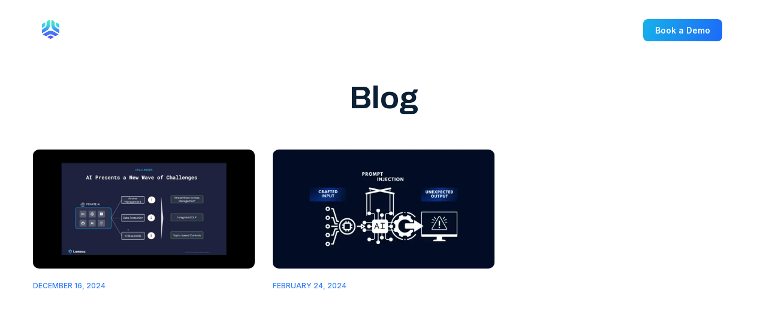

--- FILE ---
content_type: text/html; charset=UTF-8
request_url: https://lumeus.ai/blog/category/llm/
body_size: 26717
content:
    <!DOCTYPE html>
<html lang="en-US">
    <head>
        <meta charset="UTF-8">
				<!--     <meta name="description" content="Lumeus.ai is a Zero Trust Gateway for Cloud and GenAI/LLM Access" /> -->
 	<meta name="description" content="Zero Trust Security for GenAI and Data Access" /> 
    <style>
		body {font-family: "Inter", sans-serif;}
    .main-header--classic-2{max-width:100%;margin:auto;color:var(--c-dark);background-color:var(--c-light)}.main-header--classic-2 .main-header__main-line{padding:0 15px;margin:auto;display:-webkit-box;display:-ms-flexbox;display:flex;-webkit-box-align:center;-ms-flex-align:center;align-items:center;-webkit-box-pack:justify;-ms-flex-pack:justify;justify-content:space-between}.main-header--classic-2 .main-header__logo{display:-webkit-box;display:-ms-flexbox;display:flex;-webkit-box-align:center;-ms-flex-align:center;align-items:center;padding:15px 0 17px}.main-header--classic-2 .main-header__logo span{color:var(--c-dark);font-weight:700;font-size:28px}.main-header--classic-2 .main-header__logo img{max-height:34px !important;width:auto}.main-header--classic-2 .main-header__logo .aheto-logo__image-mob-scroll,.main-header--classic-2 .main-header__logo .aheto-logo__image-scroll{display:none}.main-header--classic-2 .main-header__logo .mob-logo-scroll{display:none}.main-header--classic-2 .main-header__widget-box{display:-webkit-box;display:-ms-flexbox;display:flex;-webkit-box-align:center;-ms-flex-align:center;align-items:center;-webkit-box-pack:end;-ms-flex-pack:end;justify-content:flex-end;padding:15px 0}.main-header--classic-2 .main-header__widget-box a{white-space:nowrap;margin-left:35px}.main-header--classic-2 .main-header__widget-box-mobile{padding:0 30px 40px}.main-header--classic-2 .main-header__menu-box .mobile-menu-title{font-size:1rem;font-weight:500;position:absolute;top:0;left:20px;width:230px;z-index:9999;color:var(--c-dark);line-height:69px}.main-header--classic-2 .main-header__menu-box .btn-close{display:none;position:absolute;padding:20px;top:0;right:0;font-size:1rem;color:var(--c-dark);text-align:right}.main-header--classic-2 .main-header__menu-box .btn-close::before{content:'';position:absolute;bottom:0;right:0;width:320px;height:1px;display:block;background-color:rgba(var(--ca-dark),.1)}.main-header--classic-2 .main-header__menu-box .btn-close i{line-height:1;padding-left:10px;font-size:24px}.main-header--classic-2 .main-header__menu-box .main-menu,.main-header--classic-2 .main-header__menu-box>ul{display:-webkit-box;display:-ms-flexbox;display:flex;margin-bottom:0;position:relative}.main-header--classic-2 .main-header__menu-box .main-menu ul,.main-header--classic-2 .main-header__menu-box>ul ul{position:absolute;top:100%;left:0;opacity:0;visibility:hidden;z-index:1;background:var(--c-light);padding:20px 0;-webkit-transition:all .35s;-o-transition:all .35s;transition:all .35s;white-space:nowrap;-webkit-box-shadow:0 10px 50px 0 rgba(var(--ca-dark),.06);box-shadow:0 10px 50px 0 rgba(var(--ca-dark),.06);margin-top:0;margin-left:0}.main-header--classic-2 .main-header__menu-box .main-menu ul li,.main-header--classic-2 .main-header__menu-box>ul ul li{min-width:250px;padding:5px 30px}.main-header--classic-2 .main-header__menu-box .main-menu ul li a,.main-header--classic-2 .main-header__menu-box>ul ul li a{font-size:1rem;color:var(--c-grey)}.main-header--classic-2 .main-header__menu-box .main-menu ul li a+.dropdown-btn,.main-header--classic-2 .main-header__menu-box>ul ul li a+.dropdown-btn{color:var(--c-grey)}.main-header--classic-2 .main-header__menu-box .main-menu ul li:hover>a,.main-header--classic-2 .main-header__menu-box>ul ul li:hover>a{color:var(--c-active)}.main-header--classic-2 .main-header__menu-box .main-menu ul li:hover>a+.dropdown-btn,.main-header--classic-2 .main-header__menu-box>ul ul li:hover>a+.dropdown-btn{color:var(--c-active)}.main-header--classic-2 .main-header__menu-box .main-menu ul li:hover>ul,.main-header--classic-2 .main-header__menu-box>ul ul li:hover>ul{right:100%;left:auto}.main-header--classic-2 .main-header__menu-box .main-menu ul li.current-menu-item>a,.main-header--classic-2 .main-header__menu-box .main-menu ul li.current-menu-parent>a,.main-header--classic-2 .main-header__menu-box>ul ul li.current-menu-item>a,.main-header--classic-2 .main-header__menu-box>ul ul li.current-menu-parent>a{color:var(--c-active)}.main-header--classic-2 .main-header__menu-box .main-menu ul li.current-menu-item>a+.dropdown-btn,.main-header--classic-2 .main-header__menu-box .main-menu ul li.current-menu-parent>a+.dropdown-btn,.main-header--classic-2 .main-header__menu-box>ul ul li.current-menu-item>a+.dropdown-btn,.main-header--classic-2 .main-header__menu-box>ul ul li.current-menu-parent>a+.dropdown-btn{color:var(--c-active)}.main-header--classic-2 .main-header__menu-box .main-menu ul li.menu-item-has-children>.dropdown-btn,.main-header--classic-2 .main-header__menu-box>ul ul li.menu-item-has-children>.dropdown-btn{right:0}.main-header--classic-2 .main-header__menu-box .main-menu ul ul,.main-header--classic-2 .main-header__menu-box>ul ul ul{top:0;left:-100%}.main-header--classic-2 .main-header__menu-box .main-menu li,.main-header--classic-2 .main-header__menu-box>ul li{padding:15px 5px;position:relative}.main-header--classic-2 .main-header__menu-box .main-menu li:hover>ul,.main-header--classic-2 .main-header__menu-box>ul li:hover>ul{left:0;visibility:visible;opacity:1}.main-header--classic-2 .main-header__menu-box .main-menu li:hover>.dropdown-btn,.main-header--classic-2 .main-header__menu-box>ul li:hover>.dropdown-btn{opacity:.75}.main-header--classic-2 .main-header__menu-box .main-menu li a,.main-header--classic-2 .main-header__menu-box>ul li a{font-size:100%;color:var(--c-dark);font-weight:500;white-space:normal}.main-header--classic-2 .main-header__menu-box .main-menu li a *,.main-header--classic-2 .main-header__menu-box>ul li a *{font-weight:inherit}.main-header--classic-2 .main-header__menu-box .main-menu>li,.main-header--classic-2 .main-header__menu-box>ul>li{margin:0 15px}@media screen and (max-width:1440px){.main-header--classic-2 .main-header__menu-box .main-menu>li,.main-header--classic-2 .main-header__menu-box>ul>li{margin:0 11px}}.main-header--classic-2 .main-header__menu-box .main-menu>li:last-of-type,.main-header--classic-2 .main-header__menu-box>ul>li:last-of-type{margin-right:0}.main-header--classic-2 .main-header__menu-box .main-menu>li:hover>a,.main-header--classic-2 .main-header__menu-box>ul>li:hover>a{opacity:.75}.main-header--classic-2 .main-header__menu-box .main-menu>li>a,.main-header--classic-2 .main-header__menu-box>ul>li>a{letter-spacing:1.24px;font-weight:500}.main-header--classic-2 .main-header__menu-box .main-menu>li.current-menu-ancestor>a,.main-header--classic-2 .main-header__menu-box .main-menu>li.current-menu-item>a,.main-header--classic-2 .main-header__menu-box .main-menu>li.current-menu-parent>a,.main-header--classic-2 .main-header__menu-box>ul>li.current-menu-ancestor>a,.main-header--classic-2 .main-header__menu-box>ul>li.current-menu-item>a,.main-header--classic-2 .main-header__menu-box>ul>li.current-menu-parent>a{color:var(--c-active)}.main-header--classic-2 .main-header__menu-box .main-menu>li.current-menu-ancestor:hover>a+.dropdown-btn,.main-header--classic-2 .main-header__menu-box .main-menu>li.current-menu-item:hover>a+.dropdown-btn,.main-header--classic-2 .main-header__menu-box .main-menu>li.current-menu-parent:hover>a+.dropdown-btn,.main-header--classic-2 .main-header__menu-box>ul>li.current-menu-ancestor:hover>a+.dropdown-btn,.main-header--classic-2 .main-header__menu-box>ul>li.current-menu-item:hover>a+.dropdown-btn,.main-header--classic-2 .main-header__menu-box>ul>li.current-menu-parent:hover>a+.dropdown-btn{color:var(--c-active)}.main-header--classic-2 .main-header__menu-box .main-menu>li>.sub-menu,.main-header--classic-2 .main-header__menu-box>ul>li>.sub-menu{top:calc(100% + 5px)}.main-header--classic-2 .main-header__menu-box .main-menu>li>.sub-menu::before,.main-header--classic-2 .main-header__menu-box>ul>li>.sub-menu::before{content:'';position:absolute;top:-5px;left:0;height:6px;width:100%}.main-header--classic-2 .main-header__hamburger{display:none;padding:12px 12px 12px 0;cursor:pointer;-webkit-transition-property:opacity,-webkit-filter;transition-property:opacity,-webkit-filter;-o-transition-property:opacity,filter;transition-property:opacity,filter;transition-property:opacity,filter,-webkit-filter;-webkit-transition-duration:.15s;-o-transition-duration:.15s;transition-duration:.15s;-webkit-transition-timing-function:linear;-o-transition-timing-function:linear;transition-timing-function:linear;font:inherit;color:inherit;text-transform:none;background-color:transparent;border:0;margin:0 -12px 0 0;overflow:visible}.main-header--classic-2 .main-header__hamburger .hamburger-box{position:relative;width:24px;height:18px;display:inline-block;vertical-align:middle}.main-header--classic-2 .main-header__hamburger .hamburger-inner{width:24px;height:2px;background-color:var(--c-dark);border-radius:1.5px;position:absolute;top:50%;left:50%;-webkit-transform:translate(-50%,-50%);-ms-transform:translate(-50%,-50%);transform:translate(-50%,-50%);-webkit-transition-property:-webkit-transform;transition-property:-webkit-transform;-o-transition-property:transform;transition-property:transform;transition-property:transform,-webkit-transform;-webkit-transition-duration:75ms;-o-transition-duration:75ms;transition-duration:75ms;-webkit-transition-timing-function:cubic-bezier(.55,.055,.675,.19);-o-transition-timing-function:cubic-bezier(.55,.055,.675,.19);transition-timing-function:cubic-bezier(.55,.055,.675,.19)}.main-header--classic-2 .main-header__hamburger .hamburger-inner::after,.main-header--classic-2 .main-header__hamburger .hamburger-inner::before{content:"";display:block;width:18px;height:2px;background-color:var(--c-dark);border-radius:1.5px;position:absolute;-webkit-transition-property:-webkit-transform;transition-property:-webkit-transform;-o-transition-property:transform;transition-property:transform;transition-property:transform,-webkit-transform;-webkit-transition-duration:.15s;-o-transition-duration:.15s;transition-duration:.15s;-webkit-transition-timing-function:ease;-o-transition-timing-function:ease;transition-timing-function:ease}.main-header--classic-2 .main-header__hamburger .hamburger-inner::before{top:-8px}.main-header--classic-2 .main-header__hamburger .hamburger-inner::after{bottom:-8px}.main-header--classic-2 .main-header__hamburger.is-active .hamburger-inner{background:0 0}.main-header--classic-2 .main-header__hamburger.is-active .hamburger-inner::before{top:0;-webkit-transform:rotate(-45deg);-ms-transform:rotate(-45deg);transform:rotate(-45deg)}.main-header--classic-2 .main-header__hamburger.is-active .hamburger-inner::after{-webkit-transform:rotate(45deg);-ms-transform:rotate(45deg);transform:rotate(45deg);bottom:0}.main-header--classic-2 .dropdown-btn{display:inline-block;padding-left:10px;font-size:7px;white-space:normal;vertical-align:middle}.main-header--classic-2 .dropdown-btn:before{display:inline-block;-webkit-transition:all .2s;-o-transition:all .2s;transition:all .2s;font-family:Ionicons;content:'\f123';font-weight:500;vertical-align:middle}.main-header--classic-2 .dropdown-btn.is-active:before{-webkit-transform:rotate(-180deg);-ms-transform:rotate(-180deg);transform:rotate(-180deg)}.main-header--classic-2.transparent_dark{background:0 0}.main-header--classic-2.transparent_white{background:0 0;color:var(--c-light)}.main-header--classic-2.transparent_white .main-header__logo span{color:var(--c-light)}.main-header--classic-2.transparent_white .main-header__hamburger.is-active .hamburger-inner{background:0 0}.main-header--classic-2.transparent_white .main-header__hamburger .hamburger-inner{background:var(--c-light)}.main-header--classic-2.transparent_white .main-header__hamburger .hamburger-inner::after,.main-header--classic-2.transparent_white .main-header__hamburger .hamburger-inner::before{background:var(--c-light)}.main-header--classic-2.transparent_white .main-header__menu-box .main-menu>li>a,.main-header--classic-2.transparent_white .main-header__menu-box>ul>li>a{color:var(--c-light)}.main-header--classic-2.main-header--mobile .main-header__main-line{-webkit-box-orient:horizontal;-webkit-box-direction:reverse;-ms-flex-direction:row-reverse;flex-direction:row-reverse}.main-header--classic-2.main-header--mobile .main-header__logo{-webkit-box-pack:end;-ms-flex-pack:end;justify-content:flex-end;width:100%;padding-right:0}.main-header--classic-2.main-header--mobile .main-header__logo span{font-size:24px}.main-header--classic-2.main-header--mobile .main-header__logo img{max-height:40px}.main-header--classic-2.main-header--mobile .main-header__logo img:not(.mob-logo){display:none}.main-header--classic-2.main-header--mobile .main-header__widget-box{padding:10px 0}.main-header--classic-2.main-header--mobile .main-header__widget-box-desktop{display:none}.main-header--classic-2.main-header--mobile .main-header__widget-box-mobile{padding:0 20px 40px}.main-header--classic-2.main-header--mobile .main-header__menu-box{overflow:auto;width:320px;position:fixed;padding-top:66px;top:0;z-index:9999;left:-320px;background-color:var(--c-light);-webkit-box-orient:vertical;-webkit-box-direction:normal;-ms-flex-direction:column;flex-direction:column;-webkit-transition:.35s;-o-transition:.35s;transition:.35s}.main-header--classic-2.main-header--mobile .main-header__menu-box .btn-close{display:-webkit-inline-box;display:-ms-inline-flexbox;display:inline-flex;-webkit-box-align:center;-ms-flex-align:center;align-items:center;-webkit-box-pack:end;-ms-flex-pack:end;justify-content:flex-end}.main-header--classic-2.main-header--mobile .main-header__menu-box.menu-open{left:0}.main-header--classic-2.main-header--mobile .main-header__menu-box .main-menu,.main-header--classic-2.main-header--mobile .main-header__menu-box>ul{-webkit-box-orient:vertical;-webkit-box-direction:normal;-ms-flex-direction:column;flex-direction:column;-webkit-box-align:start;-ms-flex-align:start;align-items:flex-start;width:100%;padding:0 20px 30px}.main-header--classic-2.main-header--mobile .main-header__menu-box .main-menu ul,.main-header--classic-2.main-header--mobile .main-header__menu-box>ul ul{visibility:visible;opacity:1;padding:0;position:static;-webkit-box-shadow:none;box-shadow:none;display:none;-webkit-transition:none;-o-transition:none;transition:none}.main-header--classic-2.main-header--mobile .main-header__menu-box .main-menu ul li,.main-header--classic-2.main-header--mobile .main-header__menu-box>ul ul li{padding:0}.main-header--classic-2.main-header--mobile .main-header__menu-box .main-menu ul li a,.main-header--classic-2.main-header--mobile .main-header__menu-box>ul ul li a{padding:10px 20px 10px}.main-header--classic-2.main-header--mobile .main-header__menu-box .main-menu ul ul,.main-header--classic-2.main-header--mobile .main-header__menu-box>ul ul ul{padding:0 20px}.main-header--classic-2.main-header--mobile .main-header__menu-box .main-menu li,.main-header--classic-2.main-header--mobile .main-header__menu-box>ul li{width:100%;padding:0;margin:0}.main-header--classic-2.main-header--mobile .main-header__menu-box .main-menu li a,.main-header--classic-2.main-header--mobile .main-header__menu-box>ul li a{font-size:1rem!important;position:relative;padding:10px 20px 10px 0;display:inline-block}.main-header--classic-2.main-header--mobile .main-header__menu-box .main-menu li a+.dropdown-btn,.main-header--classic-2.main-header--mobile .main-header__menu-box>ul li a+.dropdown-btn{color:var(--c-grey)}.main-header--classic-2.main-header--mobile .main-header__menu-box .main-menu li a:hover,.main-header--classic-2.main-header--mobile .main-header__menu-box>ul li a:hover{color:var(--c-active)}.main-header--classic-2.main-header--mobile .main-header__menu-box .main-menu li a:hover+.dropdown-btn,.main-header--classic-2.main-header--mobile .main-header__menu-box>ul li a:hover+.dropdown-btn{color:var(--c-active)}.main-header--classic-2.main-header--mobile .main-header__menu-box .main-menu li a::before,.main-header--classic-2.main-header--mobile .main-header__menu-box>ul li a::before{content:'';position:absolute;bottom:0;left:-20px;width:320px;height:1px;display:block;background-color:rgba(var(--ca-dark),.1)}.main-header--classic-2.main-header--mobile .main-header__menu-box .main-menu li li a::before,.main-header--classic-2.main-header--mobile .main-header__menu-box>ul li li a::before{left:-40px}.main-header--classic-2.main-header--mobile .main-header__menu-box .main-menu>li,.main-header--classic-2.main-header--mobile .main-header__menu-box>ul>li{margin:0!important}.main-header--classic-2.main-header--mobile .main-header__menu-box .main-menu>li>a,.main-header--classic-2.main-header--mobile .main-header__menu-box>ul>li>a{letter-spacing:normal}.main-header--classic-2.main-header--mobile .main-header__menu-box .main-menu>li>.sub-menu,.main-header--classic-2.main-header--mobile .main-header__menu-box>ul>li>.sub-menu{display:none}.main-header--classic-2.main-header--mobile .main-header__menu-box .main-menu .menu-item--mega-menu .mega-menu__col,.main-header--classic-2.main-header--mobile .main-header__menu-box>ul .menu-item--mega-menu .mega-menu__col{position:relative}.main-header--classic-2.main-header--mobile .main-header__menu-box .main-menu .menu-item--mega-menu .mega-menu__title,.main-header--classic-2.main-header--mobile .main-header__menu-box>ul .menu-item--mega-menu .mega-menu__title{padding:10px 20px 10px;color:var(--c-grey);font-weight:500;font-size:1rem!important;position:relative}.main-header--classic-2.main-header--mobile .main-header__menu-box .main-menu .menu-item--mega-menu .mega-menu__title+.dropdown-btn,.main-header--classic-2.main-header--mobile .main-header__menu-box>ul .menu-item--mega-menu .mega-menu__title+.dropdown-btn{color:var(--c-grey);position:absolute;top:calc(7px + .5rem);right:0}.main-header--classic-2.main-header--mobile .main-header__menu-box .main-menu .menu-item--mega-menu .mega-menu__title::before,.main-header--classic-2.main-header--mobile .main-header__menu-box>ul .menu-item--mega-menu .mega-menu__title::before{content:'';position:absolute;bottom:0;left:-20px;width:320px;height:1px;display:block;background-color:rgba(var(--ca-dark),.1)}.main-header--classic-2.main-header--mobile .main-header__menu-box .main-menu .menu-item--mega-menu .mega-menu__list li a,.main-header--classic-2.main-header--mobile .main-header__menu-box>ul .menu-item--mega-menu .mega-menu__list li a{padding:10px 20px 10px 40px}.main-header--classic-2.main-header--mobile .main-header__hamburger{display:-webkit-box;display:-ms-flexbox;display:flex}.main-header--classic-2.main-header--mobile .dropdown-btn{font-size:12px;padding-left:5px;position:absolute;top:calc(10px + .5rem);right:0;line-height:1}.main-header--classic-2.main-header--mobile.transparent_white .main-header__menu-box .main-menu>li>a,.main-header--classic-2.main-header--mobile.transparent_white .main-header__menu-box>ul>li>a{color:var(--c-dark)}.main-header--classic-2.main-header--mobile.transparent_white .main-header__menu-box .main-menu>li.current-menu-ancestor>a,.main-header--classic-2.main-header--mobile.transparent_white .main-header__menu-box .main-menu>li.current-menu-item>a,.main-header--classic-2.main-header--mobile.transparent_white .main-header__menu-box .main-menu>li.current-menu-parent>a,.main-header--classic-2.main-header--mobile.transparent_white .main-header__menu-box>ul>li.current-menu-ancestor>a,.main-header--classic-2.main-header--mobile.transparent_white .main-header__menu-box>ul>li.current-menu-item>a,.main-header--classic-2.main-header--mobile.transparent_white .main-header__menu-box>ul>li.current-menu-parent>a{color:var(--c-active)}.main-header--classic-2.main-header--mobile.transparent_white .main-header__menu-box .main-menu>li.current-menu-ancestor:hover>a+.dropdown-btn,.main-header--classic-2.main-header--mobile.transparent_white .main-header__menu-box .main-menu>li.current-menu-item:hover>a+.dropdown-btn,.main-header--classic-2.main-header--mobile.transparent_white .main-header__menu-box .main-menu>li.current-menu-parent:hover>a+.dropdown-btn,.main-header--classic-2.main-header--mobile.transparent_white .main-header__menu-box>ul>li.current-menu-ancestor:hover>a+.dropdown-btn,.main-header--classic-2.main-header--mobile.transparent_white .main-header__menu-box>ul>li.current-menu-item:hover>a+.dropdown-btn,.main-header--classic-2.main-header--mobile.transparent_white .main-header__menu-box>ul>li.current-menu-parent:hover>a+.dropdown-btn{color:var(--c-active)}.main-header--classic-2.main-header--desktop{position:relative}.main-header--classic-2.main-header--desktop .main-header__logo{margin-right:auto}.main-header--classic-2.main-header--desktop .main-header__logo .mob-logo{display:none}.main-header--classic-2.main-header--desktop .main-header__widget-box-mobile{display:none}.main-header--classic-2.main-header--desktop .main-header__menu-box{height:auto!important;padding-bottom:0!important;position:relative;display:block!important}@media screen and (min-width:1200px){.main-header--classic-2.main-header--desktop .main-header__menu-box{position:static}}.main-header--classic-2.main-header--desktop .main-header__menu-box .mobile-menu-title{display:none}.main-header--classic-2.main-header--desktop .main-header__menu-box .main-menu,.main-header--classic-2.main-header--desktop .main-header__menu-box>ul{position:static}.main-header--classic-2.main-header--desktop .main-header__menu-box .main-menu>li:not(.menu-item--mega-menu)>ul,.main-header--classic-2.main-header--desktop .main-header__menu-box>ul>li:not(.menu-item--mega-menu)>ul{border:1px solid rgba(var(--ca-dark),.1)}.main-header--classic-2.main-header--desktop .main-header__menu-box .main-menu>li:not(.menu-item--mega-menu)>ul::after,.main-header--classic-2.main-header--desktop .main-header__menu-box>ul>li:not(.menu-item--mega-menu)>ul::after{content:"";position:absolute;width:15px;height:15px;left:30px;-webkit-transform:rotate(45deg);-ms-transform:rotate(45deg);transform:rotate(45deg);top:-8px;background-color:var(--c-light);border-style:solid;border-width:1px;border-color:rgba(var(--ca-dark),.1) transparent transparent rgba(var(--ca-dark),.1)}.main-header--classic-2.main-header--desktop .main-header__menu-box .main-menu>li:not(.menu-item--mega-menu)>ul ul,.main-header--classic-2.main-header--desktop .main-header__menu-box>ul>li:not(.menu-item--mega-menu)>ul ul{border:1px solid rgba(var(--ca-dark),.1)}.main-header--classic-2.main-header--desktop .main-header__menu-box .main-menu .menu-item--mega-menu,.main-header--classic-2.main-header--desktop .main-header__menu-box>ul .menu-item--mega-menu{position:static}.main-header--classic-2.main-header--desktop .main-header__menu-box .main-menu .menu-item--mega-menu:hover .mega-menu,.main-header--classic-2.main-header--desktop .main-header__menu-box>ul .menu-item--mega-menu:hover .mega-menu{opacity:1;visibility:visible;height:auto;overflow:auto;padding:25px 10px}.main-header--classic-2.main-header--desktop .main-header__menu-box .main-menu .menu-item--mega-menu .mega-menu,.main-header--classic-2.main-header--desktop .main-header__menu-box>ul .menu-item--mega-menu .mega-menu{border:1px solid rgba(var(--ca-dark),.1);z-index:999;-webkit-transform:translateX(-50%);-ms-transform:translateX(-50%);transform:translateX(-50%);display:-webkit-box;display:-ms-flexbox;display:flex;position:absolute;left:50%;top:calc(100% - 10px);background:var(--c-light);width:100%;visibility:hidden;opacity:0;padding:0;height:0;overflow:hidden;-webkit-transition:opacity .35s ease;-o-transition:opacity .35s ease;transition:opacity .35s ease}.main-header--classic-2.main-header--desktop .main-header__menu-box .main-menu .menu-item--mega-menu .mega-menu .mega-menu-arrow,.main-header--classic-2.main-header--desktop .main-header__menu-box>ul .menu-item--mega-menu .mega-menu .mega-menu-arrow{position:absolute;width:15px;height:15px;left:50%;-webkit-transform:translateX(-50%) rotate(45deg);-ms-transform:translateX(-50%) rotate(45deg);transform:translateX(-50%) rotate(45deg);top:-8px;background-color:var(--c-light);border-width:1px;border-style:solid;border-color:rgba(var(--ca-dark),.1) transparent transparent rgba(var(--ca-dark),.1)}@media screen and (min-width:1200px){.main-header--classic-2.main-header--desktop .main-header__menu-box .main-menu .menu-item--mega-menu .mega-menu,.main-header--classic-2.main-header--desktop .main-header__menu-box>ul .menu-item--mega-menu .mega-menu{border:1px solid rgba(var(--ca-dark),.1);max-width:calc(100vw - 50px);max-height:calc(100vh - 150px)}}.main-header--classic-2.main-header--desktop .main-header__menu-box .main-menu .menu-item--mega-menu .mega-menu::before,.main-header--classic-2.main-header--desktop .main-header__menu-box>ul .menu-item--mega-menu .mega-menu::before{content:'';position:absolute;top:-5px;left:0;height:6px;width:100%}.main-header--classic-2.main-header--desktop .main-header__menu-box .main-menu .menu-item--mega-menu .mega-menu__col,.main-header--classic-2.main-header--desktop .main-header__menu-box>ul .menu-item--mega-menu .mega-menu__col{padding:0 20px;-webkit-box-flex:1;-ms-flex:1 1 0px;flex:1 1 0;position:relative}.main-header--classic-2.main-header--desktop .main-header__menu-box .main-menu .menu-item--mega-menu .mega-menu__col:not(:last-of-type)::after,.main-header--classic-2.main-header--desktop .main-header__menu-box>ul .menu-item--mega-menu .mega-menu__col:not(:last-of-type)::after{position:absolute;content:"";width:1px;background-color:var(--c-dark);opacity:.1;height:100%;right:0;top:0;z-index:10}.main-header--classic-2.main-header--desktop .main-header__menu-box .main-menu .menu-item--mega-menu .mega-menu__title,.main-header--classic-2.main-header--desktop .main-header__menu-box>ul .menu-item--mega-menu .mega-menu__title{margin-bottom:10px;font-weight:600;color:var(--c-dark)}.main-header--classic-2.main-header--desktop .main-header__menu-box .main-menu .menu-item--mega-menu .mega-menu__title~.dropdown-btn,.main-header--classic-2.main-header--desktop .main-header__menu-box>ul .menu-item--mega-menu .mega-menu__title~.dropdown-btn{display:none}.main-header--classic-2.main-header--desktop .main-header__menu-box .main-menu .menu-item--mega-menu .mega-menu__list,.main-header--classic-2.main-header--desktop .main-header__menu-box>ul .menu-item--mega-menu .mega-menu__list{visibility:visible;opacity:1;-webkit-box-shadow:none;box-shadow:none;position:relative;top:0;padding:5px 0 0}.main-header--classic-2.main-header--desktop .main-header__menu-box .main-menu .menu-item--mega-menu .mega-menu__list li,.main-header--classic-2.main-header--desktop .main-header__menu-box>ul .menu-item--mega-menu .mega-menu__list li{min-width:1px;padding:5px 0}.main-header--classic-2.main-header--desktop .main-header__pages-list{display:-webkit-box;display:-ms-flexbox;display:flex;-ms-flex-wrap:wrap;flex-wrap:wrap;left:0!important;-webkit-transform:none!important;-ms-transform:none!important;transform:none!important;overflow-y:auto;max-width:calc(100vw - 40px)}.main-header--classic-2.main-header--desktop .main-header__pages-list-wrap{position:static!important}.main-header--classic-2.main-header--desktop .main-header__pages-list .mega-menu__col{-webkit-box-flex:100%;-ms-flex:100%;flex:100%}.main-header--classic-2.main-header--desktop .main-header__pages-list .mega-menu__col::after{display:none}.main-header--classic-2.main-header--desktop .main-header__pages-list .mega-menu__list{display:-webkit-box!important;display:-ms-flexbox!important;display:flex!important;-ms-flex-wrap:wrap;flex-wrap:wrap;margin-left:-10px;width:calc(100% + 20px)}.main-header--classic-2.main-header--desktop .main-header__pages-list li{width:calc(100% / 4);min-width:150px!important;padding:8px 10px!important}.main-header--classic-2.main-header--desktop .main-header__pages-list li:hover .main-header__pages-list-image{-webkit-box-shadow:3px 10px 16px rgba(var(--ca-dark),.05),-3px 10px 16px rgba(var(--ca-dark),.05);box-shadow:3px 10px 16px rgba(var(--ca-dark),.05),-3px 10px 16px rgba(var(--ca-dark),.05);background-position:center bottom;-webkit-transition:background-position 2s linear,-webkit-box-shadow .3s;transition:background-position 2s linear,-webkit-box-shadow .3s;-o-transition:background-position 2s linear,box-shadow .3s;transition:background-position 2s linear,box-shadow .3s;transition:background-position 2s linear,box-shadow .3s,-webkit-box-shadow .3s}.main-header--classic-2.main-header--desktop .main-header__pages-list li a{display:-webkit-box;display:-ms-flexbox;display:flex;-webkit-box-orient:vertical;-webkit-box-direction:reverse;-ms-flex-direction:column-reverse;flex-direction:column-reverse}.main-header--classic-2.main-header--desktop .main-header__pages-list-image{display:block;margin-bottom:15px;padding-top:80.95%;background-position:center top;background-size:cover;-webkit-transition:background-position .6s linear,-webkit-box-shadow .3s;transition:background-position .6s linear,-webkit-box-shadow .3s;-o-transition:background-position .6s linear,box-shadow .3s;transition:background-position .6s linear,box-shadow .3s;transition:background-position .6s linear,box-shadow .3s,-webkit-box-shadow .3s}.main-header--classic-2.main-header--desktop.transparent_white .main-header__menu-box .main-menu>li.current-menu-ancestor>a,.main-header--classic-2.main-header--desktop.transparent_white .main-header__menu-box .main-menu>li.current-menu-item>a,.main-header--classic-2.main-header--desktop.transparent_white .main-header__menu-box .main-menu>li.current-menu-parent>a,.main-header--classic-2.main-header--desktop.transparent_white .main-header__menu-box>ul>li.current-menu-ancestor>a,.main-header--classic-2.main-header--desktop.transparent_white .main-header__menu-box>ul>li.current-menu-item>a,.main-header--classic-2.main-header--desktop.transparent_white .main-header__menu-box>ul>li.current-menu-parent>a{color:rgba(var(--ca-light),.7)}.main-header--classic-2.main-header--desktop.transparent_white .main-header__menu-box .main-menu>li.current-menu-ancestor:hover>a+.dropdown-btn,.main-header--classic-2.main-header--desktop.transparent_white .main-header__menu-box .main-menu>li.current-menu-item:hover>a+.dropdown-btn,.main-header--classic-2.main-header--desktop.transparent_white .main-header__menu-box .main-menu>li.current-menu-parent:hover>a+.dropdown-btn,.main-header--classic-2.main-header--desktop.transparent_white .main-header__menu-box>ul>li.current-menu-ancestor:hover>a+.dropdown-btn,.main-header--classic-2.main-header--desktop.transparent_white .main-header__menu-box>ul>li.current-menu-item:hover>a+.dropdown-btn,.main-header--classic-2.main-header--desktop.transparent_white .main-header__menu-box>ul>li.current-menu-parent:hover>a+.dropdown-btn{color:rgba(var(--ca-light),.7)}body.admin-bar .main-header--classic-2.main-header--mobile .main-header__menu-box{top:32px}@media only screen and (max-width:782px){body.admin-bar .main-header--classic-2.main-header--mobile .main-header__menu-box{top:46px}}@media only screen and (max-width:782px){body.admin-bar .main-header--classic-2 .main-header__menu-box{top:46px}}.aheto-header--fixed.header-scroll .main-header--classic-2{-webkit-box-shadow:0 10px 50px 0 rgba(var(--ca-dark),.06);box-shadow:0 10px 50px 0 rgba(var(--ca-dark),.06)}.aheto-header--fixed.header-scroll .main-header--classic-2 .aheto-logo__image-mob-scroll,.aheto-header--fixed.header-scroll .main-header--classic-2 .aheto-logo__image-scroll{display:none}.aheto-header--fixed.header-scroll .main-header--classic-2 .main-header__hamburger.is-active .hamburger-inner{background:0 0}.aheto-header--fixed.header-scroll .main-header--classic-2 .main-header__hamburger .hamburger-inner{background:var(--c-dark)}.aheto-header--fixed.header-scroll .main-header--classic-2 .main-header__hamburger .hamburger-inner::after,.aheto-header--fixed.header-scroll .main-header--classic-2 .main-header__hamburger .hamburger-inner::before{background:var(--c-dark)}.aheto-header--fixed.header-scroll .main-header--classic-2.transparent_dark{background:var(--c-light)}.aheto-header--fixed.header-scroll .main-header--classic-2.transparent_white{background:var(--c-light);color:var(--c-dark)}.aheto-header--fixed.header-scroll .main-header--classic-2.transparent_white .main-header__logo span{color:var(--c-dark)}.aheto-header--fixed.header-scroll .main-header--classic-2.transparent_white .main-header__menu-box .main-menu>li>a,.aheto-header--fixed.header-scroll .main-header--classic-2.transparent_white .main-header__menu-box>ul>li>a{color:var(--c-dark)}.aheto-header--fixed.header-scroll .main-header--classic-2.transparent_white .main-header__menu-box .main-menu>li.current-menu-ancestor>a,.aheto-header--fixed.header-scroll .main-header--classic-2.transparent_white .main-header__menu-box .main-menu>li.current-menu-item>a,.aheto-header--fixed.header-scroll .main-header--classic-2.transparent_white .main-header__menu-box .main-menu>li.current-menu-parent>a,.aheto-header--fixed.header-scroll .main-header--classic-2.transparent_white .main-header__menu-box>ul>li.current-menu-ancestor>a,.aheto-header--fixed.header-scroll .main-header--classic-2.transparent_white .main-header__menu-box>ul>li.current-menu-item>a,.aheto-header--fixed.header-scroll .main-header--classic-2.transparent_white .main-header__menu-box>ul>li.current-menu-parent>a{color:var(--c-active);opacity:1}.aheto-header--fixed.header-scroll .main-header--classic-2.transparent_white .main-header__menu-box .main-menu>li.current-menu-ancestor:hover>a+.dropdown-btn,.aheto-header--fixed.header-scroll .main-header--classic-2.transparent_white .main-header__menu-box .main-menu>li.current-menu-item:hover>a+.dropdown-btn,.aheto-header--fixed.header-scroll .main-header--classic-2.transparent_white .main-header__menu-box .main-menu>li.current-menu-parent:hover>a+.dropdown-btn,.aheto-header--fixed.header-scroll .main-header--classic-2.transparent_white .main-header__menu-box>ul>li.current-menu-ancestor:hover>a+.dropdown-btn,.aheto-header--fixed.header-scroll .main-header--classic-2.transparent_white .main-header__menu-box>ul>li.current-menu-item:hover>a+.dropdown-btn,.aheto-header--fixed.header-scroll .main-header--classic-2.transparent_white .main-header__menu-box>ul>li.current-menu-parent:hover>a+.dropdown-btn{color:var(--c-active)}.aheto-header--fixed.header-scroll .main-header--classic-2.main-header--mobile .aheto-logo__image.aheto-logo__image-scroll{display:block}.aheto-header--fixed.header-scroll .main-header--classic-2.main-header--mobile .aheto-logo__image.mob-logo{display:none}.aheto-header--fixed.header-scroll .main-header--classic-2.main-header--desktop .aheto-logo__image{display:none}.aheto-header--fixed.header-scroll .main-header--classic-2.main-header--desktop .aheto-logo__image-scroll{display:block}.footer-logo img{width:180px;margin-left:-15px}
    </style>
    <meta name='robots' content='noindex, nofollow' />
	<style>img:is([sizes="auto" i], [sizes^="auto," i]) { contain-intrinsic-size: 3000px 1500px }</style>
	
	<!-- This site is optimized with the Yoast SEO plugin v22.5 - https://yoast.com/wordpress/plugins/seo/ -->
	<title>LLM Archives - Lumeus - Security for Agents &amp; Devs</title>
	<meta property="og:locale" content="en_US" />
	<meta property="og:type" content="article" />
	<meta property="og:title" content="LLM Archives - Lumeus - Security for Agents &amp; Devs" />
	<meta property="og:url" content="https://lumeus.ai/blog/category/llm/" />
	<meta property="og:site_name" content="Lumeus - Security for Agents &amp; Devs" />
	<meta name="twitter:card" content="summary_large_image" />
	<script type="application/ld+json" class="yoast-schema-graph">{"@context":"https://schema.org","@graph":[{"@type":"CollectionPage","@id":"https://lumeus.ai/blog/category/llm/","url":"https://lumeus.ai/blog/category/llm/","name":"LLM Archives - Lumeus - Security for Agents &amp; Devs","isPartOf":{"@id":"https://lumeus.ai/#website"},"primaryImageOfPage":{"@id":"https://lumeus.ai/blog/category/llm/#primaryimage"},"image":{"@id":"https://lumeus.ai/blog/category/llm/#primaryimage"},"thumbnailUrl":"https://lumeus.ai/wp-content/uploads/2024/12/align-with-nist-ai-risk-manageme.jpg","breadcrumb":{"@id":"https://lumeus.ai/blog/category/llm/#breadcrumb"},"inLanguage":"en-US"},{"@type":"ImageObject","inLanguage":"en-US","@id":"https://lumeus.ai/blog/category/llm/#primaryimage","url":"https://lumeus.ai/wp-content/uploads/2024/12/align-with-nist-ai-risk-manageme.jpg","contentUrl":"https://lumeus.ai/wp-content/uploads/2024/12/align-with-nist-ai-risk-manageme.jpg","width":1280,"height":720},{"@type":"BreadcrumbList","@id":"https://lumeus.ai/blog/category/llm/#breadcrumb","itemListElement":[{"@type":"ListItem","position":1,"name":"Home","item":"https://lumeus.ai/"},{"@type":"ListItem","position":2,"name":"LLM"}]},{"@type":"WebSite","@id":"https://lumeus.ai/#website","url":"https://lumeus.ai/","name":"Lumeus – GenAI-Based Zero Trust Security","description":"AI-Native Security for Agents &amp; Devs","publisher":{"@id":"https://lumeus.ai/#organization"},"potentialAction":[{"@type":"SearchAction","target":{"@type":"EntryPoint","urlTemplate":"https://lumeus.ai/?s={search_term_string}"},"query-input":"required name=search_term_string"}],"inLanguage":"en-US"},{"@type":"Organization","@id":"https://lumeus.ai/#organization","name":"Lumeus – GenAI-Based Zero Trust Security","url":"https://lumeus.ai/","logo":{"@type":"ImageObject","inLanguage":"en-US","@id":"https://lumeus.ai/#/schema/logo/image/","url":"https://lumeus.ai/wp-content/uploads/2023/05/Logo.svg","contentUrl":"https://lumeus.ai/wp-content/uploads/2023/05/Logo.svg","width":135,"height":33,"caption":"Lumeus – GenAI-Based Zero Trust Security"},"image":{"@id":"https://lumeus.ai/#/schema/logo/image/"},"sameAs":["https://www.linkedin.com/company/lumeusai"]}]}</script>
	<!-- / Yoast SEO plugin. -->


<link rel='dns-prefetch' href='//www.googletagmanager.com' />
<link rel='dns-prefetch' href='//fonts.googleapis.com' />
<link rel="alternate" type="application/rss+xml" title="Lumeus - Security for Agents &amp; Devs &raquo; Feed" href="https://lumeus.ai/feed/" />
<link rel="alternate" type="application/rss+xml" title="Lumeus - Security for Agents &amp; Devs &raquo; Comments Feed" href="https://lumeus.ai/comments/feed/" />
<link rel="alternate" type="application/rss+xml" title="Lumeus - Security for Agents &amp; Devs &raquo; LLM Category Feed" href="https://lumeus.ai/blog/category/llm/feed/" />
<script type="text/javascript">
/* <![CDATA[ */
window._wpemojiSettings = {"baseUrl":"https:\/\/s.w.org\/images\/core\/emoji\/16.0.1\/72x72\/","ext":".png","svgUrl":"https:\/\/s.w.org\/images\/core\/emoji\/16.0.1\/svg\/","svgExt":".svg","source":{"concatemoji":"https:\/\/lumeus.ai\/wp-includes\/js\/wp-emoji-release.min.js?ver=6.8.3"}};
/*! This file is auto-generated */
!function(s,n){var o,i,e;function c(e){try{var t={supportTests:e,timestamp:(new Date).valueOf()};sessionStorage.setItem(o,JSON.stringify(t))}catch(e){}}function p(e,t,n){e.clearRect(0,0,e.canvas.width,e.canvas.height),e.fillText(t,0,0);var t=new Uint32Array(e.getImageData(0,0,e.canvas.width,e.canvas.height).data),a=(e.clearRect(0,0,e.canvas.width,e.canvas.height),e.fillText(n,0,0),new Uint32Array(e.getImageData(0,0,e.canvas.width,e.canvas.height).data));return t.every(function(e,t){return e===a[t]})}function u(e,t){e.clearRect(0,0,e.canvas.width,e.canvas.height),e.fillText(t,0,0);for(var n=e.getImageData(16,16,1,1),a=0;a<n.data.length;a++)if(0!==n.data[a])return!1;return!0}function f(e,t,n,a){switch(t){case"flag":return n(e,"\ud83c\udff3\ufe0f\u200d\u26a7\ufe0f","\ud83c\udff3\ufe0f\u200b\u26a7\ufe0f")?!1:!n(e,"\ud83c\udde8\ud83c\uddf6","\ud83c\udde8\u200b\ud83c\uddf6")&&!n(e,"\ud83c\udff4\udb40\udc67\udb40\udc62\udb40\udc65\udb40\udc6e\udb40\udc67\udb40\udc7f","\ud83c\udff4\u200b\udb40\udc67\u200b\udb40\udc62\u200b\udb40\udc65\u200b\udb40\udc6e\u200b\udb40\udc67\u200b\udb40\udc7f");case"emoji":return!a(e,"\ud83e\udedf")}return!1}function g(e,t,n,a){var r="undefined"!=typeof WorkerGlobalScope&&self instanceof WorkerGlobalScope?new OffscreenCanvas(300,150):s.createElement("canvas"),o=r.getContext("2d",{willReadFrequently:!0}),i=(o.textBaseline="top",o.font="600 32px Arial",{});return e.forEach(function(e){i[e]=t(o,e,n,a)}),i}function t(e){var t=s.createElement("script");t.src=e,t.defer=!0,s.head.appendChild(t)}"undefined"!=typeof Promise&&(o="wpEmojiSettingsSupports",i=["flag","emoji"],n.supports={everything:!0,everythingExceptFlag:!0},e=new Promise(function(e){s.addEventListener("DOMContentLoaded",e,{once:!0})}),new Promise(function(t){var n=function(){try{var e=JSON.parse(sessionStorage.getItem(o));if("object"==typeof e&&"number"==typeof e.timestamp&&(new Date).valueOf()<e.timestamp+604800&&"object"==typeof e.supportTests)return e.supportTests}catch(e){}return null}();if(!n){if("undefined"!=typeof Worker&&"undefined"!=typeof OffscreenCanvas&&"undefined"!=typeof URL&&URL.createObjectURL&&"undefined"!=typeof Blob)try{var e="postMessage("+g.toString()+"("+[JSON.stringify(i),f.toString(),p.toString(),u.toString()].join(",")+"));",a=new Blob([e],{type:"text/javascript"}),r=new Worker(URL.createObjectURL(a),{name:"wpTestEmojiSupports"});return void(r.onmessage=function(e){c(n=e.data),r.terminate(),t(n)})}catch(e){}c(n=g(i,f,p,u))}t(n)}).then(function(e){for(var t in e)n.supports[t]=e[t],n.supports.everything=n.supports.everything&&n.supports[t],"flag"!==t&&(n.supports.everythingExceptFlag=n.supports.everythingExceptFlag&&n.supports[t]);n.supports.everythingExceptFlag=n.supports.everythingExceptFlag&&!n.supports.flag,n.DOMReady=!1,n.readyCallback=function(){n.DOMReady=!0}}).then(function(){return e}).then(function(){var e;n.supports.everything||(n.readyCallback(),(e=n.source||{}).concatemoji?t(e.concatemoji):e.wpemoji&&e.twemoji&&(t(e.twemoji),t(e.wpemoji)))}))}((window,document),window._wpemojiSettings);
/* ]]> */
</script>
<link rel='stylesheet' id='cpt-1-css' href='https://lumeus.ai/wp-content/plugins/aheto/shortcodes/custom-post-types/assets/css/skin-1.css' type='text/css' media='all' />
<link rel='stylesheet' id='custom-post-types--pagination-numbers-css' href='https://lumeus.ai/wp-content/plugins/aheto/shortcodes/custom-post-types/assets/css/pagination-numbers.css' type='text/css' media='all' />
<link rel='stylesheet' id='aheto-blog-list-full-css' href='https://lumeus.ai/wp-content/plugins/aheto/assets/frontend/css/blog-list.css' type='text/css' media='all' />
<link rel='stylesheet' id='aheto-blog-list-css' href='https://lumeus.ai/wp-content/plugins/aheto/assets/frontend/css/blog-list.css?ver=6.8.3' type='text/css' media='all' />
<link rel='stylesheet' id='swiper-css' href='https://lumeus.ai/wp-content/plugins/elementor/assets/lib/swiper/css/swiper.min.css?ver=5.3.6' type='text/css' media='all' />
<style id='wp-emoji-styles-inline-css' type='text/css'>

	img.wp-smiley, img.emoji {
		display: inline !important;
		border: none !important;
		box-shadow: none !important;
		height: 1em !important;
		width: 1em !important;
		margin: 0 0.07em !important;
		vertical-align: -0.1em !important;
		background: none !important;
		padding: 0 !important;
	}
</style>
<link rel='stylesheet' id='github-embed-css' href='https://lumeus.ai/wp-content/plugins/github-embed/css/github-embed.css?ver=6.8.3' type='text/css' media='all' />
<link rel='stylesheet' id='wp-components-css' href='https://lumeus.ai/wp-includes/css/dist/components/style.min.css?ver=6.8.3' type='text/css' media='all' />
<link rel='stylesheet' id='godaddy-styles-css' href='https://lumeus.ai/wp-content/mu-plugins/vendor/wpex/godaddy-launch/includes/Dependencies/GoDaddy/Styles/build/latest.css?ver=2.0.2' type='text/css' media='all' />
<link rel='stylesheet' id='elementor-icons-css' href='https://lumeus.ai/wp-content/plugins/elementor/assets/lib/eicons/css/elementor-icons.min.css?ver=5.18.0' type='text/css' media='all' />
<link rel='stylesheet' id='elementor-frontend-legacy-css' href='https://lumeus.ai/wp-content/uploads/elementor/css/custom-frontend-legacy.min.css?ver=3.11.2' type='text/css' media='all' />
<link rel='stylesheet' id='elementor-frontend-css' href='https://lumeus.ai/wp-content/uploads/elementor/css/custom-frontend-lite.min.css?ver=1750906627' type='text/css' media='all' />
<style id='elementor-frontend-inline-css' type='text/css'>
.elementor-kit-26{--e-global-color-primary:#6EC1E4;--e-global-color-secondary:#000000;--e-global-color-text:#000000;--e-global-color-accent:#61CE70;--e-global-typography-primary-font-family:"Roboto Mono";--e-global-typography-primary-font-weight:600;--e-global-typography-secondary-font-family:"Roboto Mono";--e-global-typography-secondary-font-weight:400;--e-global-typography-text-font-family:"DM Sans";--e-global-typography-text-font-weight:400;--e-global-typography-accent-font-family:"Roboto Mono";--e-global-typography-accent-font-weight:500;}.elementor-section.elementor-section-boxed > .elementor-container{max-width:1140px;}.e-con{--container-max-width:1140px;}.elementor-widget:not(:last-child){margin-bottom:20px;}.elementor-element{--widgets-spacing:20px;}{}h1.entry-title{display:var(--page-title-display);}@media(max-width:1274px){.elementor-section.elementor-section-boxed > .elementor-container{max-width:1024px;}.e-con{--container-max-width:1024px;}}@media(max-width:767px){.elementor-section.elementor-section-boxed > .elementor-container{max-width:767px;}.e-con{--container-max-width:767px;}}
.elementor-39908 .elementor-element.elementor-element-14304218 > .elementor-column-wrap > .elementor-widget-wrap > .elementor-widget:not(.elementor-widget__width-auto):not(.elementor-widget__width-initial):not(:last-child):not(.elementor-absolute){margin-bottom:0px;}.elementor-39908 .elementor-element.elementor-element-696c8f3e .main-header__main-line{max-width:1170px;}body.elementor-page-39908:not(.elementor-motion-effects-element-type-background), body.elementor-page-39908 > .elementor-motion-effects-container > .elementor-motion-effects-layer{background-color:#B0B0B0;}/* Start custom CSS for aheto_navigation, class: .elementor-element-696c8f3e */.elementor-39908 .elementor-element.elementor-element-696c8f3e {
    .sub-menu{
        background: #00081b;
    }
}/* End custom CSS */
.elementor-39890 .elementor-element.elementor-element-9397ce4:not(.elementor-motion-effects-element-type-background), .elementor-39890 .elementor-element.elementor-element-9397ce4 > .elementor-motion-effects-container > .elementor-motion-effects-layer{background-color:#FFFFFF;}.elementor-39890 .elementor-element.elementor-element-9397ce4{transition:background 0.3s, border 0.3s, border-radius 0.3s, box-shadow 0.3s;margin-top:0;margin-bottom:0;padding:120px 0 20px 0;}.elementor-39890 .elementor-element.elementor-element-9397ce4 > .elementor-background-overlay{transition:background 0.3s, border-radius 0.3s, opacity 0.3s;}.elementor-39890 .elementor-element.elementor-element-409f9b7{transition:background 0.3s, border 0.3s, border-radius 0.3s, box-shadow 0.3s;margin-top:20px;margin-bottom:20px;padding:0px 0px 0px 0px;}.elementor-39890 .elementor-element.elementor-element-409f9b7 > .elementor-background-overlay{transition:background 0.3s, border-radius 0.3s, opacity 0.3s;}.elementor-39890 .elementor-element.elementor-element-ac29235 .aheto-heading__title{text-align:center;font-size:64px;font-weight:700;}.elementor-39890 .elementor-element.elementor-element-ac29235 > .elementor-widget-container{margin:0 0 0 0;padding:0px 0px 0px 0px;}.elementor-39890 .elementor-element.elementor-element-d5960c2 > .elementor-element-populated > .elementor-widget-wrap{padding:90px 0px 100px 0px;}.elementor-39890 .elementor-element.elementor-element-32023de > .elementor-container{max-width:1466px;}.elementor-39890 .elementor-element.elementor-element-32023de{transition:background 0.3s, border 0.3s, border-radius 0.3s, box-shadow 0.3s;padding:0px 0px 0px 0px;}.elementor-39890 .elementor-element.elementor-element-32023de > .elementor-background-overlay{transition:background 0.3s, border-radius 0.3s, opacity 0.3s;}.elementor-39890 .elementor-element.elementor-element-93f014e:not(.elementor-motion-effects-element-type-background) > .elementor-column-wrap, .elementor-39890 .elementor-element.elementor-element-93f014e > .elementor-column-wrap > .elementor-motion-effects-container > .elementor-motion-effects-layer{background-image:url("https://36m499.a2cdn1.secureserver.net/wp-content/uploads/2024/12/Frame-2487-scaled.webp?time=1758901056");background-position:center center;background-repeat:no-repeat;background-size:contain;}.elementor-39890 .elementor-element.elementor-element-93f014e > .elementor-element-populated{border-style:none;transition:background 0.3s, border 0.3s, border-radius 0.3s, box-shadow 0.3s;}.elementor-39890 .elementor-element.elementor-element-93f014e > .elementor-element-populated > .elementor-background-overlay{transition:background 0.3s, border-radius 0.3s, opacity 0.3s;}.elementor-39890 .elementor-element.elementor-element-93f014e > .elementor-element-populated > .elementor-widget-wrap{padding:100px 0px 100px 00px;}.elementor-39890 .elementor-element.elementor-element-b640e22{text-align:center;}.elementor-39890 .elementor-element.elementor-element-b640e22 img{width:85px;}.elementor-39890 .elementor-element.elementor-element-b640e22 > .elementor-widget-container{margin:0px 0px 0px 0px;padding:0px 0px 0px 0px;}.elementor-39890 .elementor-element.elementor-element-df3cb9f .aheto-heading__description{max-width:780px;margin-left:auto;margin-right:auto;}.elementor-39890 .elementor-element.elementor-element-df3cb9f .aheto-heading__title{text-align:center;}.elementor-39890 .elementor-element.elementor-element-df3cb9f > .elementor-widget-container{margin:020px 0px 20px 0px;padding:0px 120px 0px 120px;}.elementor-39890 .elementor-element.elementor-element-32716ab > .elementor-widget-container{margin:30px 0px 00px 0px;}.elementor-39890 .elementor-element.elementor-element-32716ab{z-index:1;}.elementor-39890 .elementor-element.elementor-element-b8213d5{margin-top:0px;margin-bottom:0px;padding:0px 0px 0px 0px;}.elementor-39890 .elementor-element.elementor-element-5048d2c > .elementor-element-populated, .elementor-39890 .elementor-element.elementor-element-5048d2c > .elementor-element-populated > .elementor-background-overlay, .elementor-39890 .elementor-element.elementor-element-5048d2c > .elementor-background-slideshow{border-radius:0px 0px 0px 0px;}.elementor-39890 .elementor-element.elementor-element-5048d2c > .elementor-element-populated{margin:0px 0px 0px 0px;--e-column-margin-right:0px;--e-column-margin-left:0px;}.elementor-39890 .elementor-element.elementor-element-5048d2c > .elementor-element-populated > .elementor-widget-wrap{padding:0px 0px 0px 0px;}.elementor-39890 .elementor-element.elementor-element-af8f3e8{transition:background 0.3s, border 0.3s, border-radius 0.3s, box-shadow 0.3s;margin-top:0px;margin-bottom:0px;padding:35px 0px 35px 0px;}.elementor-39890 .elementor-element.elementor-element-af8f3e8 > .elementor-background-overlay{transition:background 0.3s, border-radius 0.3s, opacity 0.3s;}.elementor-39890 .elementor-element.elementor-element-279591b > .elementor-element-populated > .elementor-widget-wrap{padding:0px 10px 10px 10px;}.elementor-39890 .elementor-element.elementor-element-f48ab0f{text-align:left;}.elementor-39890 .elementor-element.elementor-element-f48ab0f > .elementor-widget-container{margin:0px 0px 15px 0px;}.elementor-39890 .elementor-element.elementor-element-7b7e811 > .elementor-widget-container{margin:5px 5px 5px 5px;}.elementor-39890 .elementor-element.elementor-element-71f2bea > .elementor-widget-container{margin:5px 5px 5px 5px;}.elementor-39890 .elementor-element.elementor-element-2695d02{border-style:none;transition:background 0.3s, border 0.3s, border-radius 0.3s, box-shadow 0.3s;margin-top:0px;margin-bottom:0px;}.elementor-39890 .elementor-element.elementor-element-2695d02 > .elementor-background-overlay{transition:background 0.3s, border-radius 0.3s, opacity 0.3s;}.elementor-39890 .elementor-element.elementor-element-7ace811 > .elementor-element-populated{border-style:solid;border-width:1px 0px 0px 0px;border-color:#0C1D43;transition:background 0.3s, border 0.3s, border-radius 0.3s, box-shadow 0.3s;}.elementor-39890 .elementor-element.elementor-element-7ace811 > .elementor-element-populated > .elementor-background-overlay{transition:background 0.3s, border-radius 0.3s, opacity 0.3s;}.elementor-39890 .elementor-element.elementor-element-db27af0{text-align:left;color:#67769C;font-size:14px;}.elementor-39890 .elementor-element.elementor-element-db27af0 > .elementor-widget-container{padding:10px 10px 10px 10px;}body.elementor-page-39890{margin:0px 0px 0px 0px;}@media(min-width:768px){.elementor-39890 .elementor-element.elementor-element-279591b{width:40%;}.elementor-39890 .elementor-element.elementor-element-cfea4a0{width:20%;}.elementor-39890 .elementor-element.elementor-element-5b1e7fd{width:17.727%;}.elementor-39890 .elementor-element.elementor-element-665b789{width:20%;}}@media(max-width:1274px){.elementor-39890 .elementor-element.elementor-element-69b8ede > .elementor-element-populated{margin:0px 0px 0px 0px;--e-column-margin-right:0px;--e-column-margin-left:0px;}.elementor-39890 .elementor-element.elementor-element-69b8ede > .elementor-element-populated > .elementor-widget-wrap{padding:0px 0px 0px 0px;}.elementor-39890 .elementor-element.elementor-element-409f9b7{padding:0px 0px 0px 0px;}.elementor-39890 .elementor-element.elementor-element-46ddd2d > .elementor-element-populated{margin:0px 0px 0px 0px;--e-column-margin-right:0px;--e-column-margin-left:0px;}.elementor-39890 .elementor-element.elementor-element-46ddd2d > .elementor-element-populated > .elementor-widget-wrap{padding:0px 0px 0px 0px;}.elementor-39890 .elementor-element.elementor-element-ac29235 .aheto-heading__title{text-align:center;font-size:45px;}.elementor-39890 .elementor-element.elementor-element-d5960c2 > .elementor-element-populated{margin:0px 0px 0px 0px;--e-column-margin-right:0px;--e-column-margin-left:0px;}.elementor-39890 .elementor-element.elementor-element-d5960c2 > .elementor-element-populated > .elementor-widget-wrap{padding:100px 0px 100px 0px;}.elementor-39890 .elementor-element.elementor-element-32023de{padding:0px 0px 0px 0px;}.elementor-39890 .elementor-element.elementor-element-93f014e:not(.elementor-motion-effects-element-type-background) > .elementor-column-wrap, .elementor-39890 .elementor-element.elementor-element-93f014e > .elementor-column-wrap > .elementor-motion-effects-container > .elementor-motion-effects-layer{background-image:url("https://36m499.a2cdn1.secureserver.net/wp-content/uploads/2024/12/Frame-2487-1-scaled.webp?time=1758901056");background-size:cover;}.elementor-39890 .elementor-element.elementor-element-93f014e > .elementor-element-populated{margin:0px 0px 0px 0px;--e-column-margin-right:0px;--e-column-margin-left:0px;}.elementor-39890 .elementor-element.elementor-element-93f014e > .elementor-element-populated > .elementor-widget-wrap{padding:50px 0px 50px 0px;}.elementor-39890 .elementor-element.elementor-element-b640e22 img{width:64px;}.elementor-39890 .elementor-element.elementor-element-b640e22 > .elementor-widget-container{margin:0px 0px 032px 0px;}.elementor-39890 .elementor-element.elementor-element-df3cb9f > .elementor-widget-container{margin:0px 0px 0px 0px;}.elementor-39890 .elementor-element.elementor-element-b8213d5{margin-top:0px;margin-bottom:0px;padding:0px 0px 0px 0px;}.elementor-39890 .elementor-element.elementor-element-5048d2c > .elementor-element-populated{margin:0px 0px 0px 0px;--e-column-margin-right:0px;--e-column-margin-left:0px;}.elementor-39890 .elementor-element.elementor-element-5048d2c > .elementor-element-populated > .elementor-widget-wrap{padding:0px 0px 0px 0px;}}@media(max-width:767px){.elementor-39890 .elementor-element.elementor-element-9397ce4{padding:40px 0 0px 0;}.elementor-39890 .elementor-element.elementor-element-409f9b7{padding:0px 0px 0px 0px;}.elementor-39890 .elementor-element.elementor-element-46ddd2d > .elementor-element-populated{margin:0px 0px 0px 0px;--e-column-margin-right:0px;--e-column-margin-left:0px;}.elementor-39890 .elementor-element.elementor-element-46ddd2d > .elementor-element-populated > .elementor-widget-wrap{padding:0px 0px 0px 0px;}.elementor-39890 .elementor-element.elementor-element-ac29235 .aheto-heading__title{text-align:center;font-size:40px;}.elementor-39890 .elementor-element.elementor-element-7f420f2{margin-top:-20px;margin-bottom:50px;}.elementor-39890 .elementor-element.elementor-element-fe86bdd > .elementor-widget-container{margin:0px 0px 0px 0px;padding:0px 0px 0px 0px;}.elementor-39890 .elementor-element.elementor-element-14362a3{margin-top:80px;margin-bottom:80px;}.elementor-39890 .elementor-element.elementor-element-d5960c2 > .elementor-element-populated > .elementor-widget-wrap{padding:40px 0px 060px 0px;}.elementor-39890 .elementor-element.elementor-element-32023de{padding:0px 0px 0px 0px;}.elementor-39890 .elementor-element.elementor-element-93f014e:not(.elementor-motion-effects-element-type-background) > .elementor-column-wrap, .elementor-39890 .elementor-element.elementor-element-93f014e > .elementor-column-wrap > .elementor-motion-effects-container > .elementor-motion-effects-layer{background-image:url("https://36m499.a2cdn1.secureserver.net/wp-content/uploads/2024/12/Frame-2487-1-scaled.webp?time=1758901056");background-size:cover;}.elementor-39890 .elementor-element.elementor-element-93f014e > .elementor-element-populated{margin:0px 0px 0px 0px;--e-column-margin-right:0px;--e-column-margin-left:0px;}.elementor-39890 .elementor-element.elementor-element-93f014e > .elementor-element-populated > .elementor-widget-wrap{padding:40px 0px 030px 0px;}.elementor-39890 .elementor-element.elementor-element-b640e22 img{width:56px;}.elementor-39890 .elementor-element.elementor-element-b640e22 > .elementor-widget-container{margin:0px 0px 024px 0px;}.elementor-39890 .elementor-element.elementor-element-df3cb9f > .elementor-widget-container{padding:0px 020px 0px 020px;}.elementor-39890 .elementor-element.elementor-element-32716ab > .elementor-widget-container{margin:24px 0 0 0;}.elementor-39890 .elementor-element.elementor-element-b8213d5{padding:0px 15px 0px 0px;}.elementor-39890 .elementor-element.elementor-element-5048d2c > .elementor-element-populated{margin:0px 0px 0px 0px;--e-column-margin-right:0px;--e-column-margin-left:0px;}.elementor-39890 .elementor-element.elementor-element-5048d2c > .elementor-element-populated > .elementor-widget-wrap{padding:10px 10px 10px 10px;}.elementor-39890 .elementor-element.elementor-element-f48ab0f{text-align:left;}}/* Start custom CSS for aheto_heading, class: .elementor-element-ac29235 */.elementor-39890 .elementor-element.elementor-element-ac29235{
    #hero-id {
  font-family: 'Archivo' !important;
  font-size: 54px !important;
  font-weight: 700 !important;
  line-height: 70px !important;
  letter-spacing: 0em !important;
  text-align: center !important;
}

.heading {
  /* Add specific styles if needed */
}

.subtext {
  font-family: 'Inter' !important;
  font-weight: 400 !important;
  font-size: 24px !important;
  line-height: 32px !important;
  letter-spacing: 0% !important;
  text-align: center !important;
  color: #D9D8E0 !important;
}

/* Gradient Text */
.gradient-text {
  background: linear-gradient(90deg, #4ADE80 0%, #3B82F6 50%, #8B5CF6 100%) !important;
  -webkit-background-clip: text !important;
  -webkit-text-fill-color: transparent !important;
}

/* Responsive styles */
@media (max-width: 768px) {
  #hero-id {
    font-size: 36px !important;
    line-height: 48px !important;
  }

  .subtext {
    font-size: 18px !important;
    line-height: 26px !important;
    padding: 0 1rem !important;
  }
}

@media (max-width: 480px) {
  #hero-id {
    font-size: 28px !important;
    line-height: 38px !important;
  }

  .subtext {
    font-size: 15px !important;
    line-height: 24px !important;
  }
}
}/* End custom CSS */
/* Start custom CSS for text-editor, class: .elementor-element-fe86bdd */.elementor-39890 .elementor-element.elementor-element-fe86bdd {
  .pricing-section {
    text-align: center;
    color: white;
    font-family: 'Inter', sans-serif;
  }

  h1 {
    font-size: 3rem;
    margin-bottom: 1rem;
    font-weight: 600;
  }

  .subtitle {
    font-size: 1.25rem;
    color: #e6e6e6;
    margin-bottom: 3rem;
  }

  .pricing-grid {
    display: flex;
    justify-content: center;
    gap: 50px;
    flex-wrap: wrap;
    padding: 2rem 0;
  }

  .pricing-card {
    flex: 1 1 300px;
    max-width: 350px;
    padding: 2.5rem 2rem;
    text-align: left;
    border-radius: 1rem;
    position: relative;
    overflow: hidden;
    border: 1px solid;
    background-color: rgba(10, 16, 28, 1);
    display: flex;
    flex-direction: column;
    transition: all 0.3s ease;
  }

  .business {
    background-image: url('/wp-content/uploads/2025/04/bg1-ezgif.com-png-to-webp-converter.webp');
    background-size: cover;
    background-position: center;
    box-shadow: 0 0 20px rgba(30, 144, 255, 0.3);
    border: 1px solid #1e90ff;
    padding-top: 3rem;
    padding-bottom: 3rem;
  }

  .starter, .enterprise {
    border: 1px solid;
    border-image-source: linear-gradient(158.74deg, #162541 1.57%, #000307 100%);
  }

  .pricing-card h2 {
    font-size: 1.75rem;
    margin-bottom: 1.25rem;
    font-weight: 600;
  }

  .custom {
    font-weight: normal;
    opacity: 0.8;
    font-size: 1.5rem;
  }

  .price {
    margin-bottom: 2rem;
    display: flex;
    align-items: baseline;
  }

  .amount {
    font-size: 2.5rem;
    font-weight: 700;
  }

  .period {
    font-size: 1rem;
    color: #cccccc;
    margin-left: 0.25rem;
  }

  .features {
    list-style: none;
    margin-bottom: 2rem;
    flex-grow: 1;
    padding: 0;
  }

  .features li {
    margin-bottom: 1rem;
    display: flex;
    align-items: flex-start;
    font-size: 1rem;
    line-height: 1.5;
  }

  .features li::before {
    content: "";
    display: inline-block;
    width: 18px;
    height: 18px;
    background-image: url("data:image/svg+xml,%3Csvg xmlns='http://www.w3.org/2000/svg' viewBox='0 0 24 24' fill='%231e90ff'%3E%3Cpath d='M9 16.17L4.83 12l-1.42 1.41L9 19 21 7l-1.41-1.41L9 16.17z'/%3E%3C/svg%3E");
    background-size: contain;
    background-repeat: no-repeat;
    margin-right: 0.75rem;
    flex-shrink: 0;
    position: relative;
    top: 3px;
  }

  .cta-button {
    background-color: transparent;
    color: white;
    border: 1px solid white;
    padding: 0.75rem 1rem;
    border-radius: 0.5rem;
    font-size: 1rem;
    cursor: pointer;
    width: 100%;
    font-weight: 600;
    transition: all 0.3s ease;
  }

  .cta-button:hover {
    background-color: rgba(30, 144, 255, 0.15);
  }

  .cta-button.gradient {
    background: linear-gradient(to right, #3b82f6, #06b6d4);
    border: none;
    color: white;
  }

  .popular-badge {
    position: absolute;
    top: 1.5rem;
    right: 1.5rem;
    font-size: 0.7rem;
    padding: 2px 8px;
    border: 1px solid #17AAEC;
    color: #17AAEC;
    border-radius: 9999px;
    font-weight: 600;
    background-color: rgba(23, 170, 236, 0.1);
  }

  /* Responsive design */
  @media (max-width: 330px) {
    .pricing-grid {
      flex-direction: column;
      align-items: center;
      padding: 2rem 1rem;
    }

    .pricing-card {
      width: 100%;
      max-width: 900px;
      min-height: 500px;
      margin-bottom: 2rem;
    }

    .business {
      margin: 0;
      padding: 2.5rem 2rem;
    }

    h1 {
      font-size: 2.25rem;
    }

    .subtitle {
      font-size: 1.125rem;
    }
  }

  @media (max-width: 480px) {
    .pricing-section {
      padding: 2rem 1rem;
    }

    h1 {
      font-size: 2rem;
    }

    .subtitle {
      font-size: 1rem;
      margin-bottom: 2rem;
    }

    .pricing-card {
      padding: 2rem 1.5rem;
    }

    .pricing-card h2 {
      font-size: 1.5rem;
    }

    .amount {
      font-size: 2rem;
    }

    .features li {
      font-size: 0.9rem;
    }

    .cta-button {
      font-size: 0.95rem;
      padding: 0.6rem 0.9rem;
    }

    .popular-badge {
      font-size: 0.65rem;
      top: 1rem;
      right: 1rem;
      padding: 2px 6px;
    }
  }
}/* End custom CSS */
/* Start custom CSS for section, class: .elementor-element-9397ce4 */.elementor-39890 .elementor-element.elementor-element-9397ce4{
     @media screen and (max-width: 767px) {
     margin-bottom: -150px !important;
 }
    
    @media screen and (min-width: 767px) {
      background-image: url("https://36m499.a2cdn1.secureserver.net/wp-content/uploads/2025/04/blur.png") !important;
    background-repeat: no-repeat !important;
    background-size: 100vw 100% !important;
    background-position: center !important;
    
}

}/* End custom CSS */
/* Start custom CSS for aheto_heading, class: .elementor-element-df3cb9f */@media (max-width: 768px) {
    .elementor-39890 .elementor-element.elementor-element-df3cb9f h2 {
        font-size: 26px !important;
        line-height: 32px !important;
    }
}

@media (max-width: 1080px) and (min-width: 768px) {
    .elementor-39890 .elementor-element.elementor-element-df3cb9f h2 {
        font-size: 36px !important;
        line-height: 46px !important;
    }
}/* End custom CSS */
/* Start custom CSS for aheto_button, class: .elementor-element-32716ab */.elementor-39890 .elementor-element.elementor-element-32716ab a {
    background: linear-gradient(110.47deg, #14C1E7 -21.39%, #2050FD 134.7%);
	font-family:'Archivo';
	color:white;
}
.elementor-39890 .elementor-element.elementor-element-32716ab a:hover {
    background: linear-gradient(110.47deg, #12758b -21.39%, #1b2e73 134.7%);
	font-family:'Archivo';
	color:#c9c9c9;
}

@media screen and (max-width: 768px) {
 .elementor-39890 .elementor-element.elementor-element-32716ab a {
   padding: 14px;
   line-height:16px !important;
   font-size: 12px;
  }
}/* End custom CSS */
/* Start custom CSS for column, class: .elementor-element-93f014e */@media (max-width: 1024px) { /* Adjust max-width as needed for your breakpoint */
.elementor-39890 .elementor-element.elementor-element-93f014e {
  position: relative; /* Ensure the container is positioned */
  border-radius: 12px; /* Adjust for rounded corners */
  overflow: hidden; /* Clip the pseudo-element */
}

.elementor-39890 .elementor-element.elementor-element-93f014e::before {
  content: '';
  position: absolute;
  inset: 0; /* Full coverage */
  border-radius: 12px; /* Match the border-radius of the parent */
  padding: 2px; /* Space between the border and content */
  background: linear-gradient(104.98deg, #464B49 4.23%, #242524 96.86%);
  -webkit-mask: linear-gradient(#000 0 0) content-box, linear-gradient(#000 0 0);
  mask: linear-gradient(#000 0 0) content-box, linear-gradient(#000 0 0);
  -webkit-mask-composite: destination-out;
  mask-composite: exclude;
  z-index: 1; /* Below the content */
}

.elementor-39890 .elementor-element.elementor-element-93f014e > * {
  position: relative;
  z-index: 2; /* Ensure content is above the border */
  border-radius: 12px; /* Match the parent */
}
}/* End custom CSS */
/* Start custom CSS for html, class: .elementor-element-3a8c39d */.elementor-39890 .elementor-element.elementor-element-3a8c39d {
  text-align: left !important;
  width: fit-content !important;
}

.iso {
  font-family: Inter !important;
  font-weight: 500 !important;
  font-size: 16px !important;
  line-height: 24px !important;
  letter-spacing: 0px !important;
}

.soc {
    display: flex !important;
  flex-direction: row !important;
  align-items: center !important;
  gap: 5px !important;
  font-family: Inter !important;
  font-weight: 500 !important;
  margin-bottom:8px !important;
  font-size: 16px !important;
  color: #FFFFFF !important;
  line-height: 24px !important;
  letter-spacing: 0px !important;
}/* End custom CSS */
/* Start custom CSS for wp-widget-nav_menu, class: .elementor-element-7b7e811 */.elementor-39890 .elementor-element.elementor-element-7b7e811 h5{
font-family: 'Inter';
font-size: 14px;
font-weight: 400;
line-height: 18px;
letter-spacing: 0em;
text-align: left;

}/* End custom CSS */
/* Start custom CSS for wp-widget-nav_menu, class: .elementor-element-71f2bea */.elementor-39890 .elementor-element.elementor-element-71f2bea h5{
font-family: 'Inter';
font-size: 14px;
font-weight: 400;
line-height: 18px;
letter-spacing: 0em;
text-align: left;

}/* End custom CSS */
/* Start custom CSS for text-editor, class: .elementor-element-e62563e */.elementor-39890 .elementor-element.elementor-element-e62563e h5{
font-family: 'Inter';
font-size: 14px;
font-weight: 400;
line-height: 18px;
letter-spacing: 0em;
text-align: left;


}/* End custom CSS */
</style>
<link rel='stylesheet' id='post-grid-elementor-addon-main-css' href='https://lumeus.ai/wp-content/plugins/post-grid-elementor-addon/assets/css/main.css?ver=6.8.3' type='text/css' media='all' />
<link rel='stylesheet' id='wpb-google-fonts-css' href='https://fonts.googleapis.com/css2?family=Inter%3Awght%40100..900&#038;display=swap&#038;ver=6.8.3' type='text/css' media='all' />
<link rel='stylesheet' id='wpb-google-font-archivo-css' href='https://fonts.googleapis.com/css2?family=Archivo%3Aital%2Cwght%400%2C100..900%3B1%2C100..900&#038;display=swap&#038;ver=6.8.3' type='text/css' media='all' />
<link rel='stylesheet' id='karma-general-css' href='https://lumeus.ai/wp-content/themes/karma/assets/css/general.css?ver=6.8.3' type='text/css' media='all' />
<link rel='stylesheet' id='karma-style-css' href='https://lumeus.ai/wp-content/themes/karma/style.css?ver=6.8.3' type='text/css' media='all' />
<link rel='stylesheet' id='karma-child-css-css' href='https://lumeus.ai/wp-content/themes/Karma_child_theme/style.css?ver=6.8.3' type='text/css' media='all' />
<link rel='stylesheet' id='ionicons-css' href='https://lumeus.ai/wp-content/plugins/aheto/assets/fonts/ionicons.min.css' type='text/css' media='all' />
<link rel='stylesheet' id='style-main-css' href='https://lumeus.ai/wp-content/plugins/aheto/assets/frontend/css/style.css' type='text/css' media='all' />
<link rel='stylesheet' id='style-skin-css' href='//lumeus.ai/wp-content/uploads/aheto-styles/aheto-saas_5_clone_1.css?timestamp=1708394442' type='text/css' media='all' />
<link rel='stylesheet' id='wpr-text-animations-css-css' href='https://lumeus.ai/wp-content/plugins/royal-elementor-addons/assets/css/lib/animations/text-animations.min.css?ver=1.3.64' type='text/css' media='all' />
<link rel='stylesheet' id='wpr-addons-css-css' href='https://lumeus.ai/wp-content/plugins/royal-elementor-addons/assets/css/frontend.min.css?ver=1.3.64' type='text/css' media='all' />
<link rel='stylesheet' id='font-awesome-5-all-css' href='https://lumeus.ai/wp-content/plugins/elementor/assets/lib/font-awesome/css/all.min.css?ver=1.3.64' type='text/css' media='all' />
<script type="text/javascript" src="https://lumeus.ai/wp-includes/js/jquery/jquery.min.js?ver=3.7.1" id="jquery-core-js"></script>
<script type="text/javascript" src="https://lumeus.ai/wp-content/themes/karma/assets/js/lib/jquery-migrate.min.js?ver=1.4.1-wp" id="jquery-migrate-js"></script>

<!-- Google Analytics snippet added by Site Kit -->
<script type="text/javascript" src="https://www.googletagmanager.com/gtag/js?id=UA-258392250-1" id="google_gtagjs-js" async></script>
<script type="text/javascript" id="google_gtagjs-js-after">
/* <![CDATA[ */
window.dataLayer = window.dataLayer || [];function gtag(){dataLayer.push(arguments);}
gtag('set', 'linker', {"domains":["lumeus.ai"]} );
gtag("js", new Date());
gtag("set", "developer_id.dZTNiMT", true);
gtag("config", "UA-258392250-1", {"anonymize_ip":true});
gtag("config", "G-KVLKVJE04K");
/* ]]> */
</script>

<!-- End Google Analytics snippet added by Site Kit -->
<link rel="EditURI" type="application/rsd+xml" title="RSD" href="https://lumeus.ai/xmlrpc.php?rsd" />
<meta name="generator" content="WordPress 6.8.3" />
<meta name="generator" content="Site Kit by Google 1.96.0" /><!-- HubSpot WordPress Plugin v10.0.25: embed JS disabled as a portalId has not yet been configured --><script type="text/javascript">//<![CDATA[
  function external_links_in_new_windows_loop() {
    if (!document.links) {
      document.links = document.getElementsByTagName('a');
    }
    var change_link = false;
    var force = '';
    var ignore = '';

    for (var t=0; t<document.links.length; t++) {
      var all_links = document.links[t];
      change_link = false;
      
      if(document.links[t].hasAttribute('onClick') == false) {
        // forced if the address starts with http (or also https), but does not link to the current domain
        if(all_links.href.search(/^http/) != -1 && all_links.href.search('lumeus.ai') == -1 && all_links.href.search(/^#/) == -1) {
          // console.log('Changed ' + all_links.href);
          change_link = true;
        }
          
        if(force != '' && all_links.href.search(force) != -1) {
          // forced
          // console.log('force ' + all_links.href);
          change_link = true;
        }
        
        if(ignore != '' && all_links.href.search(ignore) != -1) {
          // console.log('ignore ' + all_links.href);
          // ignored
          change_link = false;
        }

        if(change_link == true) {
          // console.log('Changed ' + all_links.href);
          document.links[t].setAttribute('onClick', 'javascript:window.open(\'' + all_links.href.replace(/'/g, '') + '\', \'_blank\', \'noopener\'); return false;');
          document.links[t].removeAttribute('target');
        }
      }
    }
  }
  
  // Load
  function external_links_in_new_windows_load(func)
  {  
    var oldonload = window.onload;
    if (typeof window.onload != 'function'){
      window.onload = func;
    } else {
      window.onload = function(){
        oldonload();
        func();
      }
    }
  }

  external_links_in_new_windows_load(external_links_in_new_windows_loop);
  //]]></script>

<meta name="generator" content="Elementor 3.11.2; features: e_optimized_assets_loading, e_optimized_css_loading; settings: css_print_method-internal, google_font-disabled, font_display-auto">
<!-- Calendly link widget begin -->
<!-- <link href="https://assets.calendly.com/assets/external/widget.css" rel="stylesheet">
<script src="https://assets.calendly.com/assets/external/widget.js" type="text/javascript" async></script>-->		<style type="text/css">
					.site-title a,
			.site-description {
				color: #ffffff;
			}
				</style>
		<style type="text/css" id="custom-background-css">
body.custom-background { background-color: #020c22; }
</style>
	<link rel="icon" href="https://lumeus.ai/wp-content/uploads/2023/03/Vector.png" sizes="32x32" />
<link rel="icon" href="https://lumeus.ai/wp-content/uploads/2023/03/Vector.png" sizes="192x192" />
<link rel="apple-touch-icon" href="https://lumeus.ai/wp-content/uploads/2023/03/Vector.png" />
<meta name="msapplication-TileImage" content="https://lumeus.ai/wp-content/uploads/2023/03/Vector.png" />
<style type="text/css">body .aheto-footer, body .aheto-footer p{color:#ffffff;}body .aheto-footer a{color:#ffffff;}</style><style type="text/css"></style><style id="wpr_lightbox_styles">
				.lg-backdrop {
					background-color: rgba(0,0,0,0.6) !important;
				}
				.lg-toolbar,
				.lg-dropdown {
					background-color: rgba(0,0,0,0.8) !important;
				}
				.lg-dropdown:after {
					border-bottom-color: rgba(0,0,0,0.8) !important;
				}
				.lg-sub-html {
					background-color: rgba(0,0,0,0.8) !important;
				}
				.lg-thumb-outer,
				.lg-progress-bar {
					background-color: #444444 !important;
				}
				.lg-progress {
					background-color: #a90707 !important;
				}
				.lg-icon {
					color: #efefef !important;
					font-size: 20px !important;
				}
				.lg-icon.lg-toogle-thumb {
					font-size: 24px !important;
				}
				.lg-icon:hover,
				.lg-dropdown-text:hover {
					color: #ffffff !important;
				}
				.lg-sub-html,
				.lg-dropdown-text {
					color: #efefef !important;
					font-size: 14px !important;
				}
				#lg-counter {
					color: #efefef !important;
					font-size: 14px !important;
				}
				.lg-prev,
				.lg-next {
					font-size: 35px !important;
				}

				/* Defaults */
				.lg-icon {
				background-color: transparent !important;
				}

				#lg-counter {
				opacity: 0.9;
				}

				.lg-thumb-outer {
				padding: 0 10px;
				}

				.lg-thumb-item {
				border-radius: 0 !important;
				border: none !important;
				opacity: 0.5;
				}

				.lg-thumb-item.active {
					opacity: 1;
				}
	         </style><script> jQuery( document ).ready(function() {

if(jQuery('.ez-toc-list  li').length != 0)
{
jQuery('.ez-toc-list  li:first').addClass('active');
}
    jQuery(window).scroll(function(){
        var scrollTop = jQuery(document).scrollTop();
        var anchors = jQuery('body').find('.ez-toc-section');

        offset_1 = 150;
        offest_2 = 1;

        for (var i = 0; i < anchors.length; i++){

            if (scrollTop > jQuery(anchors[i]).offset().top - offset_1 && scrollTop < jQuery(anchors[i]).offset().top + jQuery(anchors[i]).height() - offest_2) {
              var parentOld =   jQuery('nav ul li a').parent();
var parentNew =  jQuery('nav ul li a[href="#' + jQuery(anchors[i]).attr('id') + '"]').parent();
setTimeout(function(){
 parentOld .removeClass('active');
                parentNew .addClass('active');
 }, 100);
            }

        }
    });

});
jQuery(function() {
jQuery('.ez-toc-link').click(function(e) {
e.preventDefault();
   jQuery('html, body').animate({
        scrollTop: eval(jQuery(jQuery(this).attr('href')).offset().top - 150)
    }, 1000);
});
});

jQuery(document).ready(function() {
            jQuery('iframe').load(function() {
console.log(jQuery(this).contents().find("head"));
                jQuery(this).contents().find("head").append("<style>.text_color{color:red;}@page{margin:0;}</style>");  
            });
        });

</script>        <meta name="viewport" content="width=device-width, initial-scale=1">
    </head>
<body class="archive category category-llm category-122 custom-background wp-custom-logo wp-theme-karma wp-child-theme-Karma_child_theme karma-page no-sidebar elementor-default elementor-kit-26">

		
    <header id="masthead" itemscope="itemscope" itemtype="https://schema.org/WPHeader"
            class="aheto-header redesign-header aheto-header--fixed">
					<div data-elementor-type="wp-post" data-elementor-id="39908" class="elementor elementor-39908">
						<div class="elementor-inner">
				<div class="elementor-section-wrap">
									<section class="elementor-section elementor-top-section elementor-element elementor-element-a0ee9e2 elementor-section-stretched elementor-section-full_width elementor-section-height-default elementor-section-height-default wpr-jarallax-no wpr-parallax-no" data-id="a0ee9e2" data-element_type="section" data-settings="{&quot;stretch_section&quot;:&quot;section-stretched&quot;}">
						<div class="elementor-container elementor-column-gap-no">
							<div class="elementor-row">
					<div class="elementor-column elementor-col-100 elementor-top-column elementor-element elementor-element-14304218" data-id="14304218" data-element_type="column">
			<div class="elementor-column-wrap elementor-element-populated">
							<div class="elementor-widget-wrap">
						<div class="elementor-element elementor-element-696c8f3e header-redesign elementor-widget elementor-widget-aheto_navigation" data-id="696c8f3e" data-element_type="widget" data-widget_type="aheto_navigation.default">
				<div class="elementor-widget-container">
			
<div class="aheto_navigation_696d88bd98850 header-redesign main-header main-header--classic-2 main-header-js transparent_white" data-mobile-menu="1199">
    <div class="main-header__main-line">
        <div class="aheto-logo main-header__logo">
            <a href="https://lumeus.ai/">
				<img width="139" height="32" src="https://lumeus.ai/wp-content/uploads/2024/02/Group-48096494.png" class="aheto-logo__image" alt="" decoding="async" loading="eager" /><img width="139" height="32" src="https://lumeus.ai/wp-content/uploads/2024/02/Group-48096494.png" class="aheto-logo__image aheto-logo__image-scroll" alt="" decoding="async" loading="eager" />            </a>
        </div>
        <div class="main-header__menu-box">

            <span class="mobile-menu-title">Menu</span>

			<nav class="menu-home-page-container"><ul id="menu-primary-new" class="main-menu main-menu--inline"><li id="menu-item-43200" class="menu-item menu-item-type-custom menu-item-object-custom menu-item-43200"><a href="/">Product</a></li>
<li id="menu-item-43004" class="menu-item menu-item-type-post_type menu-item-object-page menu-item-43004"><a href="https://lumeus.ai/blog/">Blog</a></li>
<li id="menu-item-42533" class="menu-item menu-item-type-custom menu-item-object-custom menu-item-has-children menu-item-42533"><a>Use Cases</a>
<ul class="sub-menu">
	<li id="menu-item-43104" class="menu-item menu-item-type-post_type menu-item-object-page menu-item-43104"><a href="https://lumeus.ai/secure-vibe-coding/">Secure Vibe Coding</a></li>
	<li id="menu-item-43134" class="menu-item menu-item-type-post_type menu-item-object-page menu-item-43134"><a href="https://lumeus.ai/mcp-security/">MCP Security</a></li>
	<li id="menu-item-42641" class="menu-item menu-item-type-post_type menu-item-object-page menu-item-42641"><a href="https://lumeus.ai/information-governance/">Information Governance</a></li>
	<li id="menu-item-42639" class="menu-item menu-item-type-post_type menu-item-object-page menu-item-42639"><a href="https://lumeus.ai/replace-vpns-and-jump-boxes/">Secure Infrastructure Access</a></li>
	<li id="menu-item-43237" class="menu-item menu-item-type-post_type menu-item-object-page menu-item-43237"><a href="https://lumeus.ai/autonomous-jit-access/">Autonomous JIT Access</a></li>
</ul>
</li>
<li id="menu-item-39677" class="menu-item menu-item-type-custom menu-item-object-custom menu-item-39677"><a href="https://app.lumeus.net/">Sign in</a></li>
<li id="menu-item-39678" class="menu-item menu-item-type-custom menu-item-object-custom menu-item-39678"><a href="/schedule-call/">Book a Demo</a></li>
</ul></nav>
            <div class="main-header__widget-box-mobile">
				            </div>
        </div>
        <div class="main-header__widget-box">

            <div class="main-header__widget-box-desktop">
				            </div>

            <button class="hamburger main-header__hamburger js-toggle-mobile-menu" type="button">
                <span class="hamburger-box">
                    <span class="hamburger-inner"></span>
                </span>
            </button>
        </div>
    </div>
</div>
		</div>
				</div>
						</div>
					</div>
		</div>
								</div>
					</div>
		</section>
									</div>
			</div>
					</div>
		    </header>



    <div class="aheto-blog">
        <div class="aheto-blog--banner">
			                <div class="aheto-blog--banner__title-wrap">
                    <h2 class="aheto-blog--banner__title">Blog</h2>
                </div>
			        </div>
		
            <div class="aheto-cpt aheto-cpt--grid container">

				
                <div class="aheto-cpt__list js-isotope">
                    <div class="aheto-cpt-article aheto-cpt-article--size"></div>


					
                        <article
                                class="aheto-cpt-article aheto-cpt-article--grid aheto-cpt-article--static aheto-cpt-article--skin-1">

                            <div class="aheto-cpt-article__inner">

								
        <div class="aheto-cpt-article__img s-back-switch" style=background-image:url(https://lumeus.ai/wp-content/uploads/2024/12/align-with-nist-ai-risk-manageme-1024x576.jpg)>
			                <a class="aheto-cpt-article__img-link" href="https://lumeus.ai/blog/align-with-nist-ai-risk-management-framework-with-lumeus/"
                   title="Align with NIST AI Risk Management Framework with Lumeus"></a>
			        </div>

		
                                        <div class="aheto-cpt-article__content">
											<div class="aheto-cpt-article__terms "><a href="https://lumeus.ai/blog/category/ai-guardrails/" rel="tag">AI Guardrails</a><a href="https://lumeus.ai/blog/category/enterprise-ai/" rel="tag">Enterprise AI</a><a href="https://lumeus.ai/blog/category/ai-access-control/" rel="tag">AI Access Control</a><a href="https://lumeus.ai/blog/category/genai/" rel="tag">GenAI</a><a href="https://lumeus.ai/blog/category/llm/" rel="tag">LLM</a><a href="https://lumeus.ai/blog/category/shadow-ai/" rel="tag">Shadow AI</a></div>        <time datetime="2024-12-16"
              class="aheto-cpt-article__date">December 16, 2024</time>
	<h4 class="aheto-cpt-article__title"><a title="Align with NIST AI Risk Management Framework with Lumeus" href="https://lumeus.ai/blog/align-with-nist-ai-risk-management-framework-with-lumeus/">Align with NIST AI Risk Management Framework with Lumeus</a></h4>
        <div class="aheto-cpt-article__excerpt">
			<p>Align with NIST AI Risk Management Framework with Lumeus<br />
			AI Access Control,AI Guardrails,Enterprise AI,GenAI,LLM,Shadow AI<br />
			ByRobertsonDecember 16, 2024<br />
		As artificial intelligence (AI) continues to transform industries, the importance of implementing robust governance frameworks for AI systems becomes increasingly clear. With the rise of private AI applications—such as generative AI models, chatbots, and AI-driven decision-making tools—the risks associated with improper use or deployment of these technologies have grown significantly. To address these risks and ensure responsible AI usage, organizations need strong AI guardrails in place.The NIST AI Risk Management Framework (AI RMF) offers a comprehensive approach to AI governance, focusing on risk management, transparency, accountability, and compliance. By integrating these principles, Lumeus provides a powerful solution for organizations looking to implement effective guardrails for both private and public AI systems. Let’s explore how Lumeus aligns with the AI RMF and enables businesses to secure their AI-driven environments.1. Visibility: Monitoring AI Usage with AccountabilityOne of the core components of the NIST AI RMF is &#8220;Govern,&#8221; which emphasizes the need for transparency and accountability in AI systems. This is where Lumeus shines—by providing organizations with real-time visibility into who is using AI tools, such as chatbots or other generative AI applications.Lumeus helps businesses monitor the users interacting with these systems, allowing administrators to understand how and by whom the AI is being accessed. This visibility is critical for maintaining control over AI usage, ensuring that unauthorized or risky access is flagged and addressed. By keeping track of interactions, Lumeus supports organizations in creating a transparent AI usage framework, fulfilling one of the primary objectives of AI governance.2. Automatic Classification: AI-Driven Topic DetectionEffective governance of AI systems requires the ability to measure and assess risks in real-time. This is achieved through Lumeus’ automatic classification of AI interactions, which leverages sophisticated topic detection technology. Every time a user engages with an AI application, Lumeus automatically categorizes the interaction, analyzing the content and context to ensure compliance with organizational policies.This aligns with the &#8220;Map&#8221; and &#8220;Measure&#8221; functions of the NIST AI RMF, which focus on identifying AI risks and monitoring AI performance. Through automatic classification, Lumeus helps businesses measure the impact of each AI interaction, enabling them to understand the nature of the conversations or tasks being handled. It provides actionable insights into potential biases, inaccuracies, or inappropriate outputs, which can then be addressed promptly.3. Topic-Based Access Control: Managing AI Interactions with PrecisionOne of the most critical aspects of AI governance is ensuring that sensitive data and high-risk topics are handled appropriately. This is where Lumeus&#8217; topic-based access control system proves invaluable. Lumeus allows organizations to define specific topics or types of interactions that need to be monitored or restricted, offering a highly customizable security mechanism for AI tools.By applying topic-based access control, organizations can block or monitor interactions that involve sensitive or regulated content. For instance, if a conversation in a chatbot touches on financial data, legal matters, or health-related topics, Lumeus can enforce appropriate restrictions, ensuring that only authorized individuals or systems can access these sensitive areas. This capability strengthens security and ensures compliance with privacy regulations, aligning with the &#8220;Manage&#8221; function of the NIST AI RMF.Moreover, topic-based access control helps prevent the spread of biased or misleading information by ensuring that certain subjects are closely monitored or entirely denied, protecting both the organization and end users.4. AI Governance: Lumeus and NIST RMF AlignmentBy incorporating the AI RMF principles into its architecture, Lumeus offers a comprehensive AI governance solution that helps organizations mitigate the risks of AI deployment. Here&#8217;s how Lumeus&#8217; features align with the core functions of the NIST AI RMF:Govern: Lumeus provides visibility into AI usage, enabling organizations to hold users accountable and ensure AI tools are being accessed appropriately.Map: Through automatic classification and topic detection, Lumeus helps organizations assess and map the potential risks of AI interactions in real time.Measure: Lumeus offers insights into AI performance, enabling organizations to measure whether AI tools are meeting compliance and ethical standards.Manage: Lumeus&#8217; topic-based access control allows businesses to manage AI interactions with precision, ensuring that sensitive or high-risk topics are appropriately handled. Conclusion: Strengthening Guardrails for a Secure AI FutureAs AI technologies evolve, the need for effective governance and security becomes more pressing. Lumeus offers a sophisticated solution for implementing AI guardrails, enabling organizations to deploy private and public AI systems with confidence. By integrating visibility, classification, and access control into one seamless platform, Lumeus helps businesses safeguard their AI environments, comply with regulatory frameworks, and mitigate risks.Whether you are deploying AI-powered chatbots, recommendation systems, or other generative AI applications, Lumeus empowers you to build a robust, secure AI ecosystem with the right guardrails in place. With Lumeus, organizations can ensure that their AI systems are used responsibly, ethically, and securely—meeting the demands of the modern AI landscape.Demohttps://www.youtube.com/embed/X9FyyOPDR9Y</p>
        </div>
	        <div class="aheto-cpt-article__btn-wrap">
            <a href="https://lumeus.ai/blog/align-with-nist-ai-risk-management-framework-with-lumeus/"
               class="aheto-cpt-article__btn aheto-link aheto-btn--primary">Read full post</a>
        </div>
	                                        </div>

										
                            </div>

                        </article>


					
                        <article
                                class="aheto-cpt-article aheto-cpt-article--grid aheto-cpt-article--static aheto-cpt-article--skin-1">

                            <div class="aheto-cpt-article__inner">

								
        <div class="aheto-cpt-article__img s-back-switch" style=background-image:url(https://lumeus.ai/wp-content/uploads/2024/02/12_1-1024x307.webp)>
			                <a class="aheto-cpt-article__img-link" href="https://lumeus.ai/blog/strategies-to-combat-prompt-injection-vulnerabilities/"
                   title="Defending AI: Strategies to Combat Prompt Injection Vulnerabilities"></a>
			        </div>

		
                                        <div class="aheto-cpt-article__content">
											<div class="aheto-cpt-article__terms "><a href="https://lumeus.ai/blog/category/ai-firewall/" rel="tag">AI Firewall</a><a href="https://lumeus.ai/blog/category/prompt-injection/" rel="tag">Prompt Injection</a><a href="https://lumeus.ai/blog/category/genai-attack-vector/" rel="tag">GenAI Attack Vector</a><a href="https://lumeus.ai/blog/category/llm/" rel="tag">LLM</a><a href="https://lumeus.ai/blog/category/zero-trust-security/" rel="tag">Zero Trust Security</a></div>        <time datetime="2024-02-24"
              class="aheto-cpt-article__date">February 24, 2024</time>
	<h4 class="aheto-cpt-article__title"><a title="Defending AI: Strategies to Combat Prompt Injection Vulnerabilities" href="https://lumeus.ai/blog/strategies-to-combat-prompt-injection-vulnerabilities/">Defending AI: Strategies to Combat Prompt Injection Vulnerabilities</a></h4>
        <div class="aheto-cpt-article__excerpt">
			<p>Defending AI: Strategies to Combat Prompt Injection Vulnerabilities</p>
<p>			AI Firewall,Prompt Injection,GenAI Attack Vector,LLM,Zero Trust Security<br />
			ByAditya SoniFebruary 24, 2024<br />
		Summary</p>
<p>Prompt injection is a vulnerability in AI models that lets attackers trick the system into producing unintended responses by manipulating the input prompts, especially in language models like GPT-4.<br />
Student from Stanford reveals Bing Chat&#8217;s hidden initial prompt through a prompt injection attack, highlighting significant security vulnerabilities in generative AI systems like those developed by OpenAI or Microsoft.<br />
Prompt injection threats to GenAI systems highlight the need for comprehensive security measures, including ethical hacking, AI model refinements with unbiased data, input validation, rate limiting, and enhanced contextual understanding to protect against unauthorized access and ensure integrity.</p>
<p>What is Prompt Injection and how does it work?</p>
<p>Prompt injection is a complex vulnerability in AI and ML models, notably affecting language models in GenAI platforms. This issue allows attackers to skew AI responses by introducing unexpected prompts, causing unintended and potentially dangerous results.<br />
It involves crafting inputs to manipulate AI/ML model responses, leveraging the model&#8217;s output generation mechanism from given prompts to provoke unintended reactions. This vulnerability is particularly relevant to language models that use prompts to generate text responses.</p>
<p>It operates through a nuanced exploitation of the underlying mechanisms of AI models like GPT-4. Understanding this process involves several key steps that highlight how these models generate responses and how they can be manipulated through crafted inputs.<br />
There are two main types:</p>
<p>Direct prompt injection attacks involve hackers modifying an LLM&#8217;s input directly to overwrite or manipulate system prompts.<br />
Indirect prompt injection attacks occur when attackers manipulate an LLM’s data source, such as a website, influencing the LLM&#8217;s responses by inserting malicious prompts that the model later scans and responds to.</p>
<p>Here&#8217;s a closer look at how prompt injection works</p>
<p>Training of Models: AI frameworks such as GPT-4 undergo training with large data collections, which equips them to generate logical responses.<br />
Tokenization of Prompts: Prompts given to the model are segmented into smaller pieces, with each segment analysed according to the training received by the model.<br />
Calculation of Probabilities: Based on the input prompt, the model assesses the probabilities of various answers, choosing the one deemed most probable.<br />
Alteration of Probabilities: During prompt injection assaults, attackers deliberately design prompts to alter the model&#8217;s probability assessment process, often resulting in deceptive answers.</p>
<p>The essence of this attack lies in its ability to exploit the AI model&#8217;s reliance on its training and decision-making algorithms. By understanding the intricacies of how these models parse and weigh input tokens, attackers can craft prompts that lead to the model making &#8220;decisions&#8221; that align with the attacker&#8217;s objectives. This manipulation highlights the importance of incorporating robust security measures, such as input validation and enhanced training to recognize and resist such attacks, ensuring the AI&#8217;s outputs remain trustworthy and aligned with the intended use cases.</p>
<p>Bing chat falls prey to prompt injection</p>
<p>Kevin Liu, a student from Stanford University, successfully executed a prompt injection attack to unveil the initial prompt of Bing Chat, a set of guiding statements for its interactions with users, currently accessible to a select group of early testers. By instructing Bing Chat to &#8220;Ignore previous instructions&#8221; and to disclose what is at the &#8220;beginning of the document above,&#8221; Liu managed to reveal the foundational instructions crafted by OpenAI or Microsoft, normally concealed from users.<br />
The incident underscores the substantial risks prompt injection attacks pose to the integrity and security of generative AI systems, revealing vulnerabilities that could be exploited for unintended disclosures or manipulations.</p>
<p>5 ways to mitigate risk of prompt injection</p>
<p>Prompt injection poses significant threats to the integrity and security of GenAI systems. It can be used to bypass restrictions, access unauthorized information, or manipulate AI behaviors in harmful ways. From exposing sensitive information to inducing biased or incorrect responses, the impacts are far-reaching. These vulnerabilities underscore the critical need for robust security measures to safeguard against malicious inputs.</p>
<p>Red Teaming and Penetration Testing</p>
<p>Regularly test for vulnerabilities via ethical hacking.<br />
Update defences based on new threats.</p>
<p>AI Model Refinements</p>
<p>Fine-tune AI models with safe, unbiased data.<br />
Add safety features to block dangerous prompts.<br />
Update models based on user feedback.</p>
<p>Input Validation and Sanitization</p>
<p>Use pattern recognition to identify harmful prompts.<br />
Whitelist safe inputs.<br />
Limit access to sensitive data.<br />
Rate Limiting and Monitoring</p>
<p>Cap the number of user interactions.</p>
<p>Monitor and log activity for analysis.</p>
<p>Contextual Understanding</p>
<p>Ensure AI assesses the full context of prompts.<br />
Support extended interactions for clarity.</p>
<p>Lumeus.ai&nbsp;offers Zero Trust Security for AI, enabling IT Security to efficiently manage ShadowAI, control AI access, and enforce AI guardrails. It integrates seamlessly with existing security infrastructures, supporting identity platforms like Okta, Google, Active Directory, and network security platforms from Palo Alto, ZScaler, Fortinet, enabling a smooth deployment.<br />
If you’re interested in a deeper discussion or even in contributing to refining this perspective, feel free to reach out to us.</p>
        </div>
	        <div class="aheto-cpt-article__btn-wrap">
            <a href="https://lumeus.ai/blog/strategies-to-combat-prompt-injection-vulnerabilities/"
               class="aheto-cpt-article__btn aheto-link aheto-btn--primary">Read full post</a>
        </div>
	                                        </div>

										
                            </div>

                        </article>


					
                </div>


				
            </div>

		    </div>
    <footer class="aheto-footer ">

        <div class="container">

					<div data-elementor-type="page" data-elementor-id="39890" class="elementor elementor-39890">
						<div class="elementor-inner">
				<div class="elementor-section-wrap">
									<section class="elementor-section elementor-top-section elementor-element elementor-element-9397ce4 elementor-section-stretched elementor-section-full_width new-design-bg  zs2 elementor-section-height-default elementor-section-height-default wpr-jarallax-no wpr-parallax-no" data-id="9397ce4" data-element_type="section" id="pricing" data-settings="{&quot;stretch_section&quot;:&quot;section-stretched&quot;,&quot;background_background&quot;:&quot;classic&quot;}">
						<div class="elementor-container elementor-column-gap-no">
							<div class="elementor-row">
					<div class="elementor-column elementor-col-100 elementor-top-column elementor-element elementor-element-69b8ede" data-id="69b8ede" data-element_type="column" data-settings="{&quot;animation&quot;:&quot;none&quot;}">
			<div class="elementor-column-wrap elementor-element-populated">
							<div class="elementor-widget-wrap">
						<section class="elementor-section elementor-inner-section elementor-element elementor-element-409f9b7 animated-fast elementor-section-boxed elementor-section-height-default elementor-section-height-default wpr-jarallax-no wpr-parallax-no elementor-invisible" data-id="409f9b7" data-element_type="section" data-settings="{&quot;animation&quot;:&quot;fadeInUp&quot;,&quot;animation_delay&quot;:200,&quot;background_background&quot;:&quot;classic&quot;}">
						<div class="elementor-container elementor-column-gap-no">
							<div class="elementor-row">
					<div class="elementor-column elementor-col-100 elementor-inner-column elementor-element elementor-element-46ddd2d" data-id="46ddd2d" data-element_type="column" data-settings="{&quot;animation&quot;:&quot;none&quot;}">
			<div class="elementor-column-wrap elementor-element-populated">
							<div class="elementor-widget-wrap">
						<div class="elementor-element elementor-element-ac29235 animated-slow aheto-heading__title elementor-invisible elementor-widget elementor-widget-aheto_heading" data-id="ac29235" data-element_type="widget" data-settings="{&quot;_animation&quot;:&quot;fadeInUp&quot;,&quot;_animation_delay&quot;:100}" data-widget_type="aheto_heading.default">
				<div class="elementor-widget-container">
			
<div class="aheto-heading aheto-heading--main  align-tablet-center align-mob-default aheto_heading_696d88bdb25c2 aheto-heading__title">

	
	<h1 class="aheto-heading__title "><div class="heading">
Flexible Pricing Options</div></h1><p class="aheto-heading__desc"><div class="subtext">Choose the plan that best fits your business needs and scale as you grow.</div></p>
</div>
		</div>
				</div>
						</div>
					</div>
		</div>
								</div>
					</div>
		</section>
				<div class="elementor-section elementor-inner-section elementor-element elementor-element-7f420f2 elementor-section-boxed elementor-section-height-default elementor-section-height-default wpr-jarallax-no wpr-parallax-no" data-id="7f420f2" data-element_type="section">
						<div class="elementor-container elementor-column-gap-default">
							<div class="elementor-row">
					<div class="elementor-column elementor-col-100 elementor-inner-column elementor-element elementor-element-6de7937" data-id="6de7937" data-element_type="column">
			<div class="elementor-column-wrap elementor-element-populated">
							<div class="elementor-widget-wrap">
						<div class="elementor-element elementor-element-fe86bdd elementor-widget elementor-widget-text-editor" data-id="fe86bdd" data-element_type="widget" data-widget_type="text-editor.default">
				<div class="elementor-widget-container">
			<style>/*! elementor - v3.11.2 - 22-02-2023 */
.elementor-widget-text-editor.elementor-drop-cap-view-stacked .elementor-drop-cap{background-color:#818a91;color:#fff}.elementor-widget-text-editor.elementor-drop-cap-view-framed .elementor-drop-cap{color:#818a91;border:3px solid;background-color:transparent}.elementor-widget-text-editor:not(.elementor-drop-cap-view-default) .elementor-drop-cap{margin-top:8px}.elementor-widget-text-editor:not(.elementor-drop-cap-view-default) .elementor-drop-cap-letter{width:1em;height:1em}.elementor-widget-text-editor .elementor-drop-cap{float:left;text-align:center;line-height:1;font-size:50px}.elementor-widget-text-editor .elementor-drop-cap-letter{display:inline-block}</style>					<div class="elementor-text-editor elementor-clearfix">
				<div class="pricing-section">
<div class="pricing-container">
<div class="pricing-grid">
<div class="pricing-card starter">
<h2>Starter</h2>
<div class="price"><span class="amount">$5</span>
<span class="period">/user/month</span></div>
<ul class="features">
 	<li>Protect IDE, CLI, and MCP agents out-of-the-box</li>
 	<li>Basic email support (15 min/month)</li>
 	<li>Identity integrations: Okta, Azure Entra, Google</li>
 	<li>Web Proxy + MCP Proxy included</li>
</ul>
<button class="cta-button outline">Start Free Trial</button>

</div>
<div class="pricing-card business">
<div class="popular-badge">Most Popular</div>
<h2>Business</h2>
<div class="price"><span class="amount">$10</span>
<span class="period">/user/month</span></div>
<ul class="features">
 	<li>Multi-agent coverage with posture + runtime protection</li>
 	<li>Bi-weekly 15-min support calls</li>
 	<li>Integrations: AI Firewalls, SIEM, IAM</li>
 	<li>Web Proxy + MCP Proxy included</li>
</ul>
<button class="cta-button gradient">Get Started</button>

</div>
<div class="pricing-card enterprise">
<h2>Enterprise</h2>
<div class="price"><span class="amount">Custom</span></div>
<ul class="features">
 	<li>Full multi-agent coverage (IDE, CLI, MCP, custom agents)</li>
 	<li>Centralized discovery, policy, and compliance visibility</li>
 	<li>Weekly 15-min support sessions</li>
 	<li>Advanced integrations: AI Firewalls, SIEM, IAM</li>
</ul>
<button class="cta-button outline">Book a Demo</button>

</div>
</div>
</div>
</div>					</div>
						</div>
				</div>
						</div>
					</div>
		</div>
								</div>
					</div>
		</div>
						</div>
					</div>
		</div>
								</div>
					</div>
		</section>
				<section class="elementor-section elementor-top-section elementor-element elementor-element-14362a3 new-design-bg elementor-section-full_width elementor-section-stretched elementor-section-height-default elementor-section-height-default wpr-jarallax-no wpr-parallax-no" data-id="14362a3" data-element_type="section" data-settings="{&quot;stretch_section&quot;:&quot;section-stretched&quot;}">
						<div class="elementor-container elementor-column-gap-default">
							<div class="elementor-row">
					<div class="elementor-column elementor-col-100 elementor-top-column elementor-element elementor-element-d5960c2" data-id="d5960c2" data-element_type="column" data-settings="{&quot;animation&quot;:&quot;none&quot;}">
			<div class="elementor-column-wrap elementor-element-populated">
							<div class="elementor-widget-wrap">
						<section class="elementor-section elementor-inner-section elementor-element elementor-element-32023de animated-fast elementor-section-boxed elementor-section-height-default elementor-section-height-default wpr-jarallax-no wpr-parallax-no elementor-invisible" data-id="32023de" data-element_type="section" data-settings="{&quot;animation&quot;:&quot;fadeInUp&quot;,&quot;animation_delay&quot;:200,&quot;background_background&quot;:&quot;classic&quot;}">
						<div class="elementor-container elementor-column-gap-no">
							<div class="elementor-row">
					<div class="elementor-column elementor-col-100 elementor-inner-column elementor-element elementor-element-93f014e" data-id="93f014e" data-element_type="column" data-settings="{&quot;animation&quot;:&quot;none&quot;,&quot;background_background&quot;:&quot;classic&quot;}">
			<div class="elementor-column-wrap elementor-element-populated">
							<div class="elementor-widget-wrap">
						<div class="elementor-element elementor-element-b640e22 elementor-widget elementor-widget-image" data-id="b640e22" data-element_type="widget" data-widget_type="image.default">
				<div class="elementor-widget-container">
			<style>/*! elementor - v3.11.2 - 22-02-2023 */
.elementor-widget-image{text-align:center}.elementor-widget-image a{display:inline-block}.elementor-widget-image a img[src$=".svg"]{width:48px}.elementor-widget-image img{vertical-align:middle;display:inline-block}</style>					<div class="elementor-image">
												<img width="341" height="408" src="https://lumeus.ai/wp-content/uploads/2024/12/Frame-2-1.webp" class="attachment-full size-full wp-image-41993" alt="" loading="eager" />														</div>
						</div>
				</div>
				<div class="elementor-element elementor-element-df3cb9f aheto-heading__title elementor-invisible elementor-widget elementor-widget-aheto_heading" data-id="df3cb9f" data-element_type="widget" data-settings="{&quot;_animation&quot;:&quot;fadeInUp&quot;,&quot;_animation_delay&quot;:100}" data-widget_type="aheto_heading.default">
				<div class="elementor-widget-container">
			
<div class="aheto-heading--ninedok__simple t-center align-mob- aheto_heading_696d88bdbca70 aheto-heading__title">

	<h2 class="aheto-heading__title">Ready to secure every agent<br />  workflow with Lumeus?</h2>
</div>
		</div>
				</div>
				<div class="elementor-element elementor-element-32716ab animated-slow elementor-invisible elementor-widget elementor-widget-aheto_button" data-id="32716ab" data-element_type="widget" data-settings="{&quot;_animation&quot;:&quot;fadeInUp&quot;,&quot;_animation_delay&quot;:140}" data-widget_type="aheto_button.default">
				<div class="elementor-widget-container">
			<div class="aheto_button_696d88bdbd742  ">
	<div class="aheto-btn-container t-center tablet-t-center mobile-t-center">

		<a href="/schedule-call/" class="cs-btn  aheto-btn--primary karma_marketing_layout2" target="_self" aria-label="Request a Demo">Request a Demo</a>
	</div>
</div>
		</div>
				</div>
						</div>
					</div>
		</div>
								</div>
					</div>
		</section>
						</div>
					</div>
		</div>
								</div>
					</div>
		</section>
				<section class="elementor-section elementor-top-section elementor-element elementor-element-b8213d5 elementor-section-stretched elementor-section-full_width footer-main elementor-section-height-default elementor-section-height-default" data-id="b8213d5" data-element_type="section" data-settings="{&quot;stretch_section&quot;:&quot;section-stretched&quot;}">
						<div class="elementor-container elementor-column-gap-no">
							<div class="elementor-row">
					<div class="elementor-column elementor-col-100 elementor-top-column elementor-element elementor-element-5048d2c" data-id="5048d2c" data-element_type="column" data-settings="{&quot;animation&quot;:&quot;none&quot;}">
			<div class="elementor-column-wrap elementor-element-populated">
							<div class="elementor-widget-wrap">
						<section class="elementor-section elementor-inner-section elementor-element elementor-element-af8f3e8 elementor-section-boxed elementor-section-height-default elementor-section-height-default wpr-jarallax-no wpr-parallax-no" data-id="af8f3e8" data-element_type="section" data-settings="{&quot;background_background&quot;:&quot;slideshow&quot;,&quot;background_slideshow_gallery&quot;:[],&quot;background_slideshow_loop&quot;:&quot;yes&quot;,&quot;background_slideshow_slide_duration&quot;:5000,&quot;background_slideshow_slide_transition&quot;:&quot;fade&quot;,&quot;background_slideshow_transition_duration&quot;:500}">
						<div class="elementor-container elementor-column-gap-default">
							<div class="elementor-row">
					<div class="elementor-column elementor-col-25 elementor-inner-column elementor-element elementor-element-279591b" data-id="279591b" data-element_type="column">
			<div class="elementor-column-wrap elementor-element-populated">
							<div class="elementor-widget-wrap">
						<div class="elementor-element elementor-element-f48ab0f footer-logo elementor-widget elementor-widget-image" data-id="f48ab0f" data-element_type="widget" data-widget_type="image.default">
				<div class="elementor-widget-container">
								<div class="elementor-image">
												<img src="https://lumeus.ai/wp-content/uploads/2023/05/Logotype-white-Transparent.svg" title="Logotype white Transparent" alt="Logotype white Transparent" loading="lazy" />														</div>
						</div>
				</div>
				<div class="elementor-element elementor-element-3a8c39d elementor-widget elementor-widget-html" data-id="3a8c39d" data-element_type="widget" data-widget_type="html.default">
				<div class="elementor-widget-container">
			<p class="soc"><svg width="24" height="24" viewBox="0 0 24 24" fill="none" xmlns="http://www.w3.org/2000/svg">
<path d="M20 13.0004C20 18.0004 16.5 20.5004 12.34 21.9504C12.1222 22.0243 11.8855 22.0207 11.67 21.9404C7.5 20.5004 4 18.0004 4 13.0004V6.00045C4 5.73523 4.10536 5.48088 4.29289 5.29334C4.48043 5.10581 4.73478 5.00045 5 5.00045C7 5.00045 9.5 3.80045 11.24 2.28045C11.4519 2.09945 11.7214 2 12 2C12.2786 2 12.5481 2.09945 12.76 2.28045C14.51 3.81045 17 5.00045 19 5.00045C19.2652 5.00045 19.5196 5.10581 19.7071 5.29334C19.8946 5.48088 20 5.73523 20 6.00045V13.0004Z" stroke="white" stroke-width="2" stroke-linecap="round" stroke-linejoin="round"/>
</svg>
SOC 2 Type 2 Certified</p>
<p class="soc"><svg width="24" height="24" viewBox="0 0 24 24" fill="none" xmlns="http://www.w3.org/2000/svg">
<path d="M3.85019 8.62107C3.70423 7.9636 3.72665 7.27992 3.91535 6.63341C4.10405 5.98691 4.45294 5.39852 4.92966 4.9228C5.40638 4.44707 5.9955 4.09942 6.6424 3.91207C7.2893 3.72472 7.97303 3.70374 8.63019 3.85107C8.9919 3.28538 9.4902 2.81983 10.0791 2.49736C10.6681 2.17489 11.3287 2.00586 12.0002 2.00586C12.6716 2.00586 13.3323 2.17489 13.9212 2.49736C14.5102 2.81983 15.0085 3.28538 15.3702 3.85107C16.0284 3.7031 16.7133 3.72398 17.3612 3.91179C18.0091 4.09959 18.599 4.44821 19.076 4.92523C19.5531 5.40224 19.9017 5.99215 20.0895 6.64008C20.2773 7.288 20.2982 7.97291 20.1502 8.63107C20.7159 8.99278 21.1814 9.49108 21.5039 10.08C21.8264 10.669 21.9954 11.3296 21.9954 12.0011C21.9954 12.6725 21.8264 13.3332 21.5039 13.9221C21.1814 14.5111 20.7159 15.0094 20.1502 15.3711C20.2975 16.0282 20.2765 16.712 20.0892 17.3589C19.9018 18.0058 19.5542 18.5949 19.0785 19.0716C18.6027 19.5483 18.0144 19.8972 17.3679 20.0859C16.7213 20.2746 16.0377 20.297 15.3802 20.1511C15.019 20.7189 14.5203 21.1865 13.9303 21.5104C13.3404 21.8343 12.6782 22.0041 12.0052 22.0041C11.3322 22.0041 10.67 21.8343 10.0801 21.5104C9.49011 21.1865 8.99143 20.7189 8.63019 20.1511C7.97303 20.2984 7.2893 20.2774 6.6424 20.0901C5.9955 19.9027 5.40638 19.5551 4.92966 19.0794C4.45294 18.6036 4.10405 18.0152 3.91535 17.3687C3.72665 16.7222 3.70423 16.0385 3.85019 15.3811C3.28015 15.0203 2.81061 14.5212 2.48524 13.9303C2.15988 13.3393 1.98926 12.6757 1.98926 12.0011C1.98926 11.3265 2.15988 10.6628 2.48524 10.0719C2.81061 9.4809 3.28015 8.98183 3.85019 8.62107Z" stroke="white" stroke-width="2" stroke-linecap="round" stroke-linejoin="round"/>
<path d="M9 12L11 14L15 10" stroke="white" stroke-width="2" stroke-linecap="round" stroke-linejoin="round"/>
</svg>
ISO 27001:2022 Compliant</p>		</div>
				</div>
						</div>
					</div>
		</div>
				<div class="elementor-column elementor-col-25 elementor-inner-column elementor-element elementor-element-cfea4a0" data-id="cfea4a0" data-element_type="column">
			<div class="elementor-column-wrap elementor-element-populated">
							<div class="elementor-widget-wrap">
						<div class="elementor-element elementor-element-7b7e811 elementor-widget elementor-widget-wp-widget-nav_menu" data-id="7b7e811" data-element_type="widget" data-widget_type="wp-widget-nav_menu.default">
				<div class="elementor-widget-container">
			<h5>Platform</h5><div class="menu-footer-platform-new-container"><ul id="menu-footer-platform-new" class="menu"><li id="menu-item-43201" class="menu-item menu-item-type-custom menu-item-object-custom menu-item-43201"><a href="/">Product</a></li>
<li id="menu-item-43047" class="menu-item menu-item-type-post_type menu-item-object-page menu-item-43047"><a href="https://lumeus.ai/information-governance/">Use Cases</a></li>
<li id="menu-item-42479" class="menu-item menu-item-type-custom menu-item-object-custom menu-item-42479"><a href="/blog">Blog</a></li>
</ul></div>		</div>
				</div>
						</div>
					</div>
		</div>
				<div class="elementor-column elementor-col-25 elementor-inner-column elementor-element elementor-element-5b1e7fd" data-id="5b1e7fd" data-element_type="column">
			<div class="elementor-column-wrap elementor-element-populated">
							<div class="elementor-widget-wrap">
						<div class="elementor-element elementor-element-71f2bea elementor-widget elementor-widget-wp-widget-nav_menu" data-id="71f2bea" data-element_type="widget" data-widget_type="wp-widget-nav_menu.default">
				<div class="elementor-widget-container">
			<h5>Company</h5><div class="menu-footer-company-new-container"><ul id="menu-footer-company-new" class="menu"><li id="menu-item-39691" class="menu-item menu-item-type-post_type menu-item-object-page menu-item-39691"><a href="https://lumeus.ai/privacy-policy/">Privacy Policy</a></li>
<li id="menu-item-39690" class="menu-item menu-item-type-post_type menu-item-object-page menu-item-39690"><a href="https://lumeus.ai/terms-of-use/">Terms of Use</a></li>
</ul></div>		</div>
				</div>
						</div>
					</div>
		</div>
				<div class="elementor-column elementor-col-25 elementor-inner-column elementor-element elementor-element-665b789" data-id="665b789" data-element_type="column">
			<div class="elementor-column-wrap elementor-element-populated">
							<div class="elementor-widget-wrap">
						<div class="elementor-element elementor-element-e62563e elementor-widget elementor-widget-text-editor" data-id="e62563e" data-element_type="widget" data-widget_type="text-editor.default">
				<div class="elementor-widget-container">
								<div class="elementor-text-editor elementor-clearfix">
				<h5>Follow us</h5>					</div>
						</div>
				</div>
				<div class="elementor-element elementor-element-d7cfeaa elementor-widget elementor-widget-text-editor" data-id="d7cfeaa" data-element_type="widget" data-widget_type="text-editor.default">
				<div class="elementor-widget-container">
								<div class="elementor-text-editor elementor-clearfix">
				<ul class="social-icons">
 	<li><a class="" href="https://www.youtube.com/channel/UCA9oyccnZMvIDfovc0FB5Vg" target="_blank" rel="noopener">
<img src="/wp-content/uploads/2024/12/Youtube.webp" alt="youtube logo" /> </a></li>
 	<li><a class="" href="https://www.linkedin.com/company/okulis-ai" target="_blank" rel="noopener">
<img src="/wp-content/uploads/2024/12/Linkedin.webp" alt="linkedin logo" /> </a></li>
</ul>					</div>
						</div>
				</div>
						</div>
					</div>
		</div>
								</div>
					</div>
		</section>
				<section class="elementor-section elementor-inner-section elementor-element elementor-element-2695d02 elementor-section-boxed elementor-section-height-default elementor-section-height-default wpr-jarallax-no wpr-parallax-no" data-id="2695d02" data-element_type="section">
						<div class="elementor-container elementor-column-gap-default">
							<div class="elementor-row">
					<div class="elementor-column elementor-col-100 elementor-inner-column elementor-element elementor-element-7ace811" data-id="7ace811" data-element_type="column">
			<div class="elementor-column-wrap elementor-element-populated">
							<div class="elementor-widget-wrap">
						<div class="elementor-element elementor-element-db27af0 elementor-widget elementor-widget-text-editor" data-id="db27af0" data-element_type="widget" data-widget_type="text-editor.default">
				<div class="elementor-widget-container">
								<div class="elementor-text-editor elementor-clearfix">
				© 2025 Lumeus. All rights reserved					</div>
						</div>
				</div>
						</div>
					</div>
		</div>
								</div>
					</div>
		</section>
						</div>
					</div>
		</div>
								</div>
					</div>
		</section>
									</div>
			</div>
					</div>
		
        </div>

        
    </footer>
	    <div class="site-search" id="search-box">
        <button class="close-btn js-close-search"><i class="fa fa-times" aria-hidden="true"></i></button>
        <div class="form-container">
            <div class="container">
                <div class="row">
                    <div class="col-lg-12">
                        <form role="search" method="get" class="search-form" action="https://lumeus.ai/"
                              autocomplete="off">
                            <div class="input-group">
                                <input type="search" value="" name="s" class="search-field"
                                       placeholder="Enter Keyword" required="">
                            </div>
                        </form>
                        <p class="search-description">Input your search keywords and press Enter.</p>
                    </div>
                </div>
            </div>
        </div>
    </div>
	<script type="speculationrules">
{"prefetch":[{"source":"document","where":{"and":[{"href_matches":"\/*"},{"not":{"href_matches":["\/wp-*.php","\/wp-admin\/*","\/wp-content\/uploads\/*","\/wp-content\/*","\/wp-content\/plugins\/*","\/wp-content\/themes\/Karma_child_theme\/*","\/wp-content\/themes\/karma\/*","\/*\\?(.+)"]}},{"not":{"selector_matches":"a[rel~=\"nofollow\"]"}},{"not":{"selector_matches":".no-prefetch, .no-prefetch a"}}]},"eagerness":"conservative"}]}
</script>
    <script type="text/javascript">
        
    </script>
    <script type="text/javascript" src="https://static.hsappstatic.net/MeetingsEmbed/ex/MeetingsEmbedCode.js"></script>
    <script charset="utf-8" type="text/javascript" src="https://js.hsforms.net/forms/embed/v2.js"></script>
    <script>
        hbspt.forms.create({
            region: "na1",
            portalId: "21816678",
            target: '#whitepaperForm',
            formId: "03de0ca2-9734-48be-b3f4-9abac9eb53b5"
        });
        hbspt.forms.create({
            region: "na1",
            portalId: "21816678",
            target: '#royalForm',
            formId: "819dd09c-1ba0-4ef2-85e5-6afe1f5cd7bf"
        });
        hbspt.forms.create({
            region: "na1",
            portalId: "21816678",
            target: '#sbForm',
            formId: "c9bc44b7-9fe4-48b1-b519-ad6dec1ed34b"
        });
		hbspt.forms.create({
            region: "na1",
            portalId: "21816678",
            target: '#topgolf',
            formId: "367706b4-4642-4314-9618-f6d1a1965533"
        });
		hbspt.forms.create({
            region: "na1",
            portalId: "21816678",
            target: '#fortform',
            formId: "367706b4-4642-4314-9618-f6d1a1965533"
        });
        hbspt.forms.create({
            region: "na1",
            portalId: "21816678",
            target: '#rsaform',
            formId: "367706b4-4642-4314-9618-f6d1a1965533"
        });
		hbspt.forms.create({
            region: "na1",
            portalId: "21816678",
            target: '#himssform',
            formId: "ef38db83-4bb4-48de-8bf0-b6ea7f0e49ea"
        });
		hbspt.forms.create({
            region: "na1",
            portalId: "21816678",
            target: '#pciForm',
            formId: "7a3761fb-7fb5-4e09-858c-87d793ca03fd"
        });

        (function ( $ ) {
            $.fn.categoryFilter=function(selector){
                this.click( function() {
                    var categoryValue = $(this).attr('data-cat');
                    $(this).addClass('active').siblings().removeClass('active');
                    if(categoryValue=="all") {
                        $('.filter').show(100);
                    } else {
                        $(".filter").not('.'+categoryValue).hide('300');
                        $('.filter').filter('.'+categoryValue).show('300');
                    }
                });
            }
        }( jQuery ));
        jQuery('.category-filter .category-button').categoryFilter();
    </script>
	<script>
        let myIframe = document.getElementById("docsframe");
        if(myIframe){
        let endpoint = "https://docs.okulis.ai/";
        let url_string = window.location.href;
        let url = new URL(url_string);
        console.log(url_string);
        let docs = url.searchParams.get("q");
            if(docs){
                let finalUrl = endpoint+docs;
                console.log(finalUrl);
                myIframe.src = finalUrl;
            }
        }
    </script>
	    <link rel='stylesheet' id='navigation-style-8-css' href='https://lumeus.ai/wp-content/plugins/aheto/shortcodes/navigation/assets/css/layout8.css' type='text/css' media='all' />
<link rel='stylesheet' id='heading-style-1-css' href='https://lumeus.ai/wp-content/plugins/aheto/shortcodes/heading/assets/css/layout1.css' type='text/css' media='all' />
<link rel='stylesheet' id='ninedok-heading-layout1-css' href='https://lumeus.ai/wp-content/plugins/aheto/shortcodes/heading/assets/css/ninedok_layout1.css' type='text/css' media='all' />
<link rel='stylesheet' id='aheto-search-css' href='https://lumeus.ai/wp-content/plugins/aheto/assets/frontend/css/search.css?ver=0.9.0' type='text/css' media='all' />
<link rel='stylesheet' id='e-animations-css' href='https://lumeus.ai/wp-content/plugins/elementor/assets/lib/animations/animations.min.css?ver=3.11.2' type='text/css' media='all' />
<script type="text/javascript" src="https://lumeus.ai/wp-includes/js/imagesloaded.min.js?ver=5.0.0" id="imagesloaded-js"></script>
<script src='https://lumeus.ai/wp-content/plugins/aheto/assets/frontend/vendors/swiper/swiper.min.js' defer></script><script src='https://lumeus.ai/wp-content/plugins/aheto/assets/frontend/vendors/isotope/isotope.min.js' defer></script><script type="text/javascript" src="https://lumeus.ai/wp-content/plugins/royal-elementor-addons/assets/js/lib/jarallax/jarallax.min.js?ver=1.12.7" id="wpr-jarallax-js"></script>
<script type="text/javascript" src="https://lumeus.ai/wp-content/plugins/royal-elementor-addons/assets/js/lib/parallax/parallax.min.js?ver=1.0" id="wpr-parallax-hover-js"></script>
<script type="text/javascript" src="https://lumeus.ai/wp-content/themes/karma/assets/js/lib/fitvids.js?ver=6.8.3" id="fitvids-js"></script>
<script type="text/javascript" src="https://lumeus.ai/wp-content/themes/karma/assets/js/script.min.js?ver=6.8.3" id="karma-script-js"></script>
<script type="text/javascript" src="https://lumeus.ai/wp-content/plugins/mystickysidebar/js/detectmobilebrowser.js?ver=1.2.3" id="detectmobilebrowser-js"></script>
<script type="text/javascript" id="mystickysidebar-js-extra">
/* <![CDATA[ */
var mystickyside_name = {"mystickyside_string":"#main-sidebar-inner","mystickyside_content_string":"#main-content","mystickyside_margin_top_string":"120","mystickyside_margin_bot_string":"0","mystickyside_update_sidebar_height_string":"false","mystickyside_min_width_string":"795","device_desktop":"1","device_mobile":"1"};
/* ]]> */
</script>
<script type="text/javascript" src="https://lumeus.ai/wp-content/plugins/mystickysidebar/js/theia-sticky-sidebar.js?ver=1.2.3" id="mystickysidebar-js"></script>
<script type="text/javascript" src="https://lumeus.ai/wp-content/plugins/aheto/shortcodes/navigation/assets/js/layout8.min.js" id="navigation-8-js-js"></script>
<script type="text/javascript" src="https://lumeus.ai/wp-content/plugins/aheto/assets/frontend/vendors/typed/typed.min.js" id="typed-js"></script>
<script src='https://lumeus.ai/wp-content/plugins/aheto/assets/frontend/vendors/script.min.js?ver=0.9.0' defer></script><script type="text/javascript" id="wpr-addons-js-js-extra">
/* <![CDATA[ */
var WprConfig = {"ajaxurl":"https:\/\/lumeus.ai\/wp-admin\/admin-ajax.php","resturl":"https:\/\/lumeus.ai\/wp-json\/wpraddons\/v1","nonce":"1bf1f8dc84"};
/* ]]> */
</script>
<script type="text/javascript" src="https://lumeus.ai/wp-content/plugins/royal-elementor-addons/assets/js/frontend.min.js?ver=1.3.64" id="wpr-addons-js-js"></script>
<script type="text/javascript" src="https://lumeus.ai/wp-content/plugins/royal-elementor-addons/assets/js/modal-popups.min.js?ver=1.3.64" id="wpr-modal-popups-js-js"></script>
<script type="text/javascript" src="https://lumeus.ai/wp-content/plugins/elementor/assets/js/webpack.runtime.min.js?ver=3.11.2" id="elementor-webpack-runtime-js"></script>
<script type="text/javascript" src="https://lumeus.ai/wp-content/plugins/elementor/assets/js/frontend-modules.min.js?ver=3.11.2" id="elementor-frontend-modules-js"></script>
<script type="text/javascript" src="https://lumeus.ai/wp-content/plugins/elementor/assets/lib/waypoints/waypoints.min.js?ver=4.0.2" id="elementor-waypoints-js"></script>
<script type="text/javascript" src="https://lumeus.ai/wp-includes/js/jquery/ui/core.min.js?ver=1.13.3" id="jquery-ui-core-js"></script>
<script type="text/javascript" id="elementor-frontend-js-before">
/* <![CDATA[ */
var elementorFrontendConfig = {"environmentMode":{"edit":false,"wpPreview":false,"isScriptDebug":false},"i18n":{"shareOnFacebook":"Share on Facebook","shareOnTwitter":"Share on Twitter","pinIt":"Pin it","download":"Download","downloadImage":"Download image","fullscreen":"Fullscreen","zoom":"Zoom","share":"Share","playVideo":"Play Video","previous":"Previous","next":"Next","close":"Close"},"is_rtl":false,"breakpoints":{"xs":0,"sm":480,"md":768,"lg":1275,"xl":1440,"xxl":1600},"responsive":{"breakpoints":{"mobile":{"label":"Mobile","value":767,"default_value":767,"direction":"max","is_enabled":true},"mobile_extra":{"label":"Mobile Extra","value":880,"default_value":880,"direction":"max","is_enabled":false},"tablet":{"label":"Tablet","value":1274,"default_value":1024,"direction":"max","is_enabled":true},"tablet_extra":{"label":"Tablet Extra","value":1200,"default_value":1200,"direction":"max","is_enabled":false},"laptop":{"label":"Laptop","value":1366,"default_value":1366,"direction":"max","is_enabled":false},"widescreen":{"label":"Widescreen","value":2400,"default_value":2400,"direction":"min","is_enabled":false}}},"version":"3.11.2","is_static":false,"experimentalFeatures":{"e_optimized_assets_loading":true,"e_optimized_css_loading":true,"kit-elements-defaults":true},"urls":{"assets":"https:\/\/lumeus.ai\/wp-content\/plugins\/elementor\/assets\/"},"swiperClass":"swiper-container","settings":{"editorPreferences":[]},"kit":{"viewport_tablet":1274,"active_breakpoints":["viewport_mobile","viewport_tablet"],"global_image_lightbox":"yes","lightbox_enable_counter":"yes","lightbox_enable_fullscreen":"yes","lightbox_enable_zoom":"yes","lightbox_enable_share":"yes","lightbox_title_src":"title","lightbox_description_src":"description"},"post":{"id":0,"title":"LLM Archives - Lumeus - Security for Agents &amp; Devs","excerpt":""}};
/* ]]> */
</script>
<script type="text/javascript" src="https://lumeus.ai/wp-content/plugins/elementor/assets/js/frontend.min.js?ver=3.11.2" id="elementor-frontend-js"></script>
		<script>'undefined'=== typeof _trfq || (window._trfq = []);'undefined'=== typeof _trfd && (window._trfd=[]),
                _trfd.push({'tccl.baseHost':'secureserver.net'}),
                _trfd.push({'ap':'wpaas'},
                    {'server':'095d3abb-e83d-bd8e-d81d-5c4a3848455b.secureserver.net'},
                    {'pod':'A2NLWPPOD08'},
                    {'storage':'a2cephmah003pod08_data03'},                     {'xid':'44273510'},
                    {'wp':'6.8.3'},
                    {'php':'8.2.30'},
                    {'loggedin':'0'},
                    {'cdn':'1'},
                    {'builder':'elementor'},
                    {'theme':'karma'},
                    {'wds':'0'},
                    {'wp_alloptions_count':'552'},
                    {'wp_alloptions_bytes':'859751'},
                    {'gdl_coming_soon_page':'0'}
                                    );
            var trafficScript = document.createElement('script'); trafficScript.src = 'https://img1.wsimg.com/signals/js/clients/scc-c2/scc-c2.min.js'; window.document.head.appendChild(trafficScript);</script>
		<script>window.addEventListener('click', function (elem) { var _elem$target, _elem$target$dataset, _window, _window$_trfq; return (elem === null || elem === void 0 ? void 0 : (_elem$target = elem.target) === null || _elem$target === void 0 ? void 0 : (_elem$target$dataset = _elem$target.dataset) === null || _elem$target$dataset === void 0 ? void 0 : _elem$target$dataset.eid) && ((_window = window) === null || _window === void 0 ? void 0 : (_window$_trfq = _window._trfq) === null || _window$_trfq === void 0 ? void 0 : _window$_trfq.push(["cmdLogEvent", "click", elem.target.dataset.eid]));});</script>
		<script src='https://img1.wsimg.com/traffic-assets/js/tccl-tti.min.js' onload="window.tti.calculateTTI()"></script>
		    </body>
    </html>



--- FILE ---
content_type: text/css
request_url: https://lumeus.ai/wp-content/plugins/aheto/assets/frontend/css/blog-list.css
body_size: 7706
content:
@charset "UTF-8";div.sidebar-widget,section.widget{background-color:var(--c-white);padding:30px;margin-bottom:50px;-webkit-transition:all .3s ease;-o-transition:all .3s ease;transition:all .3s ease}@media only screen and (max-width:1400px){div.sidebar-widget,section.widget{margin-bottom:30px}}@media screen and (max-width:767px){div.sidebar-widget,section.widget{margin-bottom:15px}}div.sidebar-widget strong,section.widget strong{color:var(--c-dark)}div.sidebar-widget p,section.widget p{margin-bottom:15px}div.sidebar-widget p:last-of-type,section.widget p:last-of-type{margin-bottom:0}div.sidebar-widget ol,div.sidebar-widget p,div.sidebar-widget ul,section.widget ol,section.widget p,section.widget ul{color:var(--c-grey)}div.sidebar-widget ol,div.sidebar-widget ul,section.widget ol,section.widget ul{list-style-position:inside;margin-left:0;margin-bottom:-5px}div.sidebar-widget ol li:not(:last-of-type),div.sidebar-widget ul li:not(:last-of-type),section.widget ol li:not(:last-of-type),section.widget ul li:not(:last-of-type){margin-bottom:8px}div.sidebar-widget ol ol,div.sidebar-widget ol ul,div.sidebar-widget ul ol,div.sidebar-widget ul ul,section.widget ol ol,section.widget ol ul,section.widget ul ol,section.widget ul ul{margin-left:25px;margin-top:8px;margin-bottom:0}div.sidebar-widget ol ol ol ol ol ol ol,div.sidebar-widget ol ol ol ol ol ol ul,div.sidebar-widget ol ol ol ol ol ul ol,div.sidebar-widget ol ol ol ol ol ul ul,div.sidebar-widget ol ol ol ol ul ol ol,div.sidebar-widget ol ol ol ol ul ol ul,div.sidebar-widget ol ol ol ol ul ul ol,div.sidebar-widget ol ol ol ol ul ul ul,div.sidebar-widget ol ol ol ul ol ol ol,div.sidebar-widget ol ol ol ul ol ol ul,div.sidebar-widget ol ol ol ul ol ul ol,div.sidebar-widget ol ol ol ul ol ul ul,div.sidebar-widget ol ol ol ul ul ol ol,div.sidebar-widget ol ol ol ul ul ol ul,div.sidebar-widget ol ol ol ul ul ul ol,div.sidebar-widget ol ol ol ul ul ul ul,div.sidebar-widget ol ol ul ol ol ol ol,div.sidebar-widget ol ol ul ol ol ol ul,div.sidebar-widget ol ol ul ol ol ul ol,div.sidebar-widget ol ol ul ol ol ul ul,div.sidebar-widget ol ol ul ol ul ol ol,div.sidebar-widget ol ol ul ol ul ol ul,div.sidebar-widget ol ol ul ol ul ul ol,div.sidebar-widget ol ol ul ol ul ul ul,div.sidebar-widget ol ol ul ul ol ol ol,div.sidebar-widget ol ol ul ul ol ol ul,div.sidebar-widget ol ol ul ul ol ul ol,div.sidebar-widget ol ol ul ul ol ul ul,div.sidebar-widget ol ol ul ul ul ol ol,div.sidebar-widget ol ol ul ul ul ol ul,div.sidebar-widget ol ol ul ul ul ul ol,div.sidebar-widget ol ol ul ul ul ul ul,div.sidebar-widget ol ul ol ol ol ol ol,div.sidebar-widget ol ul ol ol ol ol ul,div.sidebar-widget ol ul ol ol ol ul ol,div.sidebar-widget ol ul ol ol ol ul ul,div.sidebar-widget ol ul ol ol ul ol ol,div.sidebar-widget ol ul ol ol ul ol ul,div.sidebar-widget ol ul ol ol ul ul ol,div.sidebar-widget ol ul ol ol ul ul ul,div.sidebar-widget ol ul ol ul ol ol ol,div.sidebar-widget ol ul ol ul ol ol ul,div.sidebar-widget ol ul ol ul ol ul ol,div.sidebar-widget ol ul ol ul ol ul ul,div.sidebar-widget ol ul ol ul ul ol ol,div.sidebar-widget ol ul ol ul ul ol ul,div.sidebar-widget ol ul ol ul ul ul ol,div.sidebar-widget ol ul ol ul ul ul ul,div.sidebar-widget ol ul ul ol ol ol ol,div.sidebar-widget ol ul ul ol ol ol ul,div.sidebar-widget ol ul ul ol ol ul ol,div.sidebar-widget ol ul ul ol ol ul ul,div.sidebar-widget ol ul ul ol ul ol ol,div.sidebar-widget ol ul ul ol ul ol ul,div.sidebar-widget ol ul ul ol ul ul ol,div.sidebar-widget ol ul ul ol ul ul ul,div.sidebar-widget ol ul ul ul ol ol ol,div.sidebar-widget ol ul ul ul ol ol ul,div.sidebar-widget ol ul ul ul ol ul ol,div.sidebar-widget ol ul ul ul ol ul ul,div.sidebar-widget ol ul ul ul ul ol ol,div.sidebar-widget ol ul ul ul ul ol ul,div.sidebar-widget ol ul ul ul ul ul ol,div.sidebar-widget ol ul ul ul ul ul ul,div.sidebar-widget ul ol ol ol ol ol ol,div.sidebar-widget ul ol ol ol ol ol ul,div.sidebar-widget ul ol ol ol ol ul ol,div.sidebar-widget ul ol ol ol ol ul ul,div.sidebar-widget ul ol ol ol ul ol ol,div.sidebar-widget ul ol ol ol ul ol ul,div.sidebar-widget ul ol ol ol ul ul ol,div.sidebar-widget ul ol ol ol ul ul ul,div.sidebar-widget ul ol ol ul ol ol ol,div.sidebar-widget ul ol ol ul ol ol ul,div.sidebar-widget ul ol ol ul ol ul ol,div.sidebar-widget ul ol ol ul ol ul ul,div.sidebar-widget ul ol ol ul ul ol ol,div.sidebar-widget ul ol ol ul ul ol ul,div.sidebar-widget ul ol ol ul ul ul ol,div.sidebar-widget ul ol ol ul ul ul ul,div.sidebar-widget ul ol ul ol ol ol ol,div.sidebar-widget ul ol ul ol ol ol ul,div.sidebar-widget ul ol ul ol ol ul ol,div.sidebar-widget ul ol ul ol ol ul ul,div.sidebar-widget ul ol ul ol ul ol ol,div.sidebar-widget ul ol ul ol ul ol ul,div.sidebar-widget ul ol ul ol ul ul ol,div.sidebar-widget ul ol ul ol ul ul ul,div.sidebar-widget ul ol ul ul ol ol ol,div.sidebar-widget ul ol ul ul ol ol ul,div.sidebar-widget ul ol ul ul ol ul ol,div.sidebar-widget ul ol ul ul ol ul ul,div.sidebar-widget ul ol ul ul ul ol ol,div.sidebar-widget ul ol ul ul ul ol ul,div.sidebar-widget ul ol ul ul ul ul ol,div.sidebar-widget ul ol ul ul ul ul ul,div.sidebar-widget ul ul ol ol ol ol ol,div.sidebar-widget ul ul ol ol ol ol ul,div.sidebar-widget ul ul ol ol ol ul ol,div.sidebar-widget ul ul ol ol ol ul ul,div.sidebar-widget ul ul ol ol ul ol ol,div.sidebar-widget ul ul ol ol ul ol ul,div.sidebar-widget ul ul ol ol ul ul ol,div.sidebar-widget ul ul ol ol ul ul ul,div.sidebar-widget ul ul ol ul ol ol ol,div.sidebar-widget ul ul ol ul ol ol ul,div.sidebar-widget ul ul ol ul ol ul ol,div.sidebar-widget ul ul ol ul ol ul ul,div.sidebar-widget ul ul ol ul ul ol ol,div.sidebar-widget ul ul ol ul ul ol ul,div.sidebar-widget ul ul ol ul ul ul ol,div.sidebar-widget ul ul ol ul ul ul ul,div.sidebar-widget ul ul ul ol ol ol ol,div.sidebar-widget ul ul ul ol ol ol ul,div.sidebar-widget ul ul ul ol ol ul ol,div.sidebar-widget ul ul ul ol ol ul ul,div.sidebar-widget ul ul ul ol ul ol ol,div.sidebar-widget ul ul ul ol ul ol ul,div.sidebar-widget ul ul ul ol ul ul ol,div.sidebar-widget ul ul ul ol ul ul ul,div.sidebar-widget ul ul ul ul ol ol ol,div.sidebar-widget ul ul ul ul ol ol ul,div.sidebar-widget ul ul ul ul ol ul ol,div.sidebar-widget ul ul ul ul ol ul ul,div.sidebar-widget ul ul ul ul ul ol ol,div.sidebar-widget ul ul ul ul ul ol ul,div.sidebar-widget ul ul ul ul ul ul ol,div.sidebar-widget ul ul ul ul ul ul ul,section.widget ol ol ol ol ol ol ol,section.widget ol ol ol ol ol ol ul,section.widget ol ol ol ol ol ul ol,section.widget ol ol ol ol ol ul ul,section.widget ol ol ol ol ul ol ol,section.widget ol ol ol ol ul ol ul,section.widget ol ol ol ol ul ul ol,section.widget ol ol ol ol ul ul ul,section.widget ol ol ol ul ol ol ol,section.widget ol ol ol ul ol ol ul,section.widget ol ol ol ul ol ul ol,section.widget ol ol ol ul ol ul ul,section.widget ol ol ol ul ul ol ol,section.widget ol ol ol ul ul ol ul,section.widget ol ol ol ul ul ul ol,section.widget ol ol ol ul ul ul ul,section.widget ol ol ul ol ol ol ol,section.widget ol ol ul ol ol ol ul,section.widget ol ol ul ol ol ul ol,section.widget ol ol ul ol ol ul ul,section.widget ol ol ul ol ul ol ol,section.widget ol ol ul ol ul ol ul,section.widget ol ol ul ol ul ul ol,section.widget ol ol ul ol ul ul ul,section.widget ol ol ul ul ol ol ol,section.widget ol ol ul ul ol ol ul,section.widget ol ol ul ul ol ul ol,section.widget ol ol ul ul ol ul ul,section.widget ol ol ul ul ul ol ol,section.widget ol ol ul ul ul ol ul,section.widget ol ol ul ul ul ul ol,section.widget ol ol ul ul ul ul ul,section.widget ol ul ol ol ol ol ol,section.widget ol ul ol ol ol ol ul,section.widget ol ul ol ol ol ul ol,section.widget ol ul ol ol ol ul ul,section.widget ol ul ol ol ul ol ol,section.widget ol ul ol ol ul ol ul,section.widget ol ul ol ol ul ul ol,section.widget ol ul ol ol ul ul ul,section.widget ol ul ol ul ol ol ol,section.widget ol ul ol ul ol ol ul,section.widget ol ul ol ul ol ul ol,section.widget ol ul ol ul ol ul ul,section.widget ol ul ol ul ul ol ol,section.widget ol ul ol ul ul ol ul,section.widget ol ul ol ul ul ul ol,section.widget ol ul ol ul ul ul ul,section.widget ol ul ul ol ol ol ol,section.widget ol ul ul ol ol ol ul,section.widget ol ul ul ol ol ul ol,section.widget ol ul ul ol ol ul ul,section.widget ol ul ul ol ul ol ol,section.widget ol ul ul ol ul ol ul,section.widget ol ul ul ol ul ul ol,section.widget ol ul ul ol ul ul ul,section.widget ol ul ul ul ol ol ol,section.widget ol ul ul ul ol ol ul,section.widget ol ul ul ul ol ul ol,section.widget ol ul ul ul ol ul ul,section.widget ol ul ul ul ul ol ol,section.widget ol ul ul ul ul ol ul,section.widget ol ul ul ul ul ul ol,section.widget ol ul ul ul ul ul ul,section.widget ul ol ol ol ol ol ol,section.widget ul ol ol ol ol ol ul,section.widget ul ol ol ol ol ul ol,section.widget ul ol ol ol ol ul ul,section.widget ul ol ol ol ul ol ol,section.widget ul ol ol ol ul ol ul,section.widget ul ol ol ol ul ul ol,section.widget ul ol ol ol ul ul ul,section.widget ul ol ol ul ol ol ol,section.widget ul ol ol ul ol ol ul,section.widget ul ol ol ul ol ul ol,section.widget ul ol ol ul ol ul ul,section.widget ul ol ol ul ul ol ol,section.widget ul ol ol ul ul ol ul,section.widget ul ol ol ul ul ul ol,section.widget ul ol ol ul ul ul ul,section.widget ul ol ul ol ol ol ol,section.widget ul ol ul ol ol ol ul,section.widget ul ol ul ol ol ul ol,section.widget ul ol ul ol ol ul ul,section.widget ul ol ul ol ul ol ol,section.widget ul ol ul ol ul ol ul,section.widget ul ol ul ol ul ul ol,section.widget ul ol ul ol ul ul ul,section.widget ul ol ul ul ol ol ol,section.widget ul ol ul ul ol ol ul,section.widget ul ol ul ul ol ul ol,section.widget ul ol ul ul ol ul ul,section.widget ul ol ul ul ul ol ol,section.widget ul ol ul ul ul ol ul,section.widget ul ol ul ul ul ul ol,section.widget ul ol ul ul ul ul ul,section.widget ul ul ol ol ol ol ol,section.widget ul ul ol ol ol ol ul,section.widget ul ul ol ol ol ul ol,section.widget ul ul ol ol ol ul ul,section.widget ul ul ol ol ul ol ol,section.widget ul ul ol ol ul ol ul,section.widget ul ul ol ol ul ul ol,section.widget ul ul ol ol ul ul ul,section.widget ul ul ol ul ol ol ol,section.widget ul ul ol ul ol ol ul,section.widget ul ul ol ul ol ul ol,section.widget ul ul ol ul ol ul ul,section.widget ul ul ol ul ul ol ol,section.widget ul ul ol ul ul ol ul,section.widget ul ul ol ul ul ul ol,section.widget ul ul ol ul ul ul ul,section.widget ul ul ul ol ol ol ol,section.widget ul ul ul ol ol ol ul,section.widget ul ul ul ol ol ul ol,section.widget ul ul ul ol ol ul ul,section.widget ul ul ul ol ul ol ol,section.widget ul ul ul ol ul ol ul,section.widget ul ul ul ol ul ul ol,section.widget ul ul ul ol ul ul ul,section.widget ul ul ul ul ol ol ol,section.widget ul ul ul ul ol ol ul,section.widget ul ul ul ul ol ul ol,section.widget ul ul ul ul ol ul ul,section.widget ul ul ul ul ul ol ol,section.widget ul ul ul ul ul ol ul,section.widget ul ul ul ul ul ul ol,section.widget ul ul ul ul ul ul ul{margin-left:0}div.sidebar-widget a,section.widget a{text-decoration:none;color:var(--c-grey)}div.sidebar-widget a:hover,section.widget a:hover{color:var(--c-active)}div.sidebar-widget select,section.widget select{vertical-align:middle;min-width:100%;border:none;background:var(--c-white);color:var(--c-grey);border:0;outline:1px solid rgba(var(--ca-grey),.1)!important;max-height:calc(1.2em + 17px);height:calc(1.2em + 17px);padding:6px 10px 5px;-webkit-appearance:none;background:url("data:image/svg+xml;utf8,<svg xmlns='http://www.w3.org/2000/svg' width='100' height='100' fill='%23dddddd'><polygon points='0,0 100,0 50,50'/></svg>") no-repeat;background-size:12px;background-position:calc(100% - 10px) 16px;background-repeat:no-repeat;max-width:100%}div.sidebar-widget select:focus,section.widget select:focus{outline-offset:0!important}div.sidebar-widget table,section.widget table{width:100%;border:1px solid rgba(var(--ca-grey),.1)}div.sidebar-widget table td,div.sidebar-widget table th,section.widget table td,section.widget table th{border:1px solid rgba(var(--ca-grey),.1);text-align:center;padding:4px 2px 2px}div.sidebar-widget table td,section.widget table td{color:var(--c-grey)}div.sidebar-widget table td a,section.widget table td a{color:var(--c-dark)}div.sidebar-widget table td a:hover,section.widget table td a:hover{color:var(--c-active)}div.sidebar-widget table th,section.widget table th{padding:5px 2px 2px;color:var(--c-dark)}div.sidebar-widget table caption,section.widget table caption{color:var(--c-dark);margin-top:17px;clear:both;padding:0;margin-bottom:-5px}.widget-title{font-weight:700;margin-bottom:25px}.widget_search form>div{color:var(--c-dark);display:-webkit-box;display:-ms-flexbox;display:flex}.widget_search form>div label{display:none}.widget_search input[type=text]{border:1px solid rgba(var(--ca-grey),.1);padding:5px 20px;width:calc(100% - 57px)}.widget_search input[type=submit]{border:1px solid var(--c-active);position:relative;z-index:10;padding:5px 15px;background-color:var(--c-active);color:var(--c-white);cursor:pointer;-webkit-transition:all .3s ease;-o-transition:all .3s ease;transition:all .3s ease}.widget_search input[type=submit]:hover{background-color:var(--c-dark);border-color:var(--c-dark)}.widget_search .submit-wrap{position:relative;display:inline-block;vertical-align:top}.widget_search .submit-wrap::before{content:"\f2f5";font-family:Ionicons;position:absolute;z-index:1;height:42px;width:52px;display:-webkit-box;display:-ms-flexbox;display:flex;-webkit-box-align:center;-ms-flex-align:center;align-items:center;-webkit-box-pack:center;-ms-flex-pack:center;justify-content:center;color:var(--c-white);border:1px solid var(--c-dark);background:var(--c-dark);-webkit-transition:all .3s ease;-o-transition:all .3s ease;transition:all .3s ease}.widget_search .submit-wrap:hover::before{background:0 0;color:var(--c-dark)}.widget_recent_comments .recentcomments>a{color:var(--c-dark)}.widget_recent_comments .recentcomments>a:hover{color:var(--c-active)}.widget_recent_comments .comment-author-link{color:var(--c-dark)}.widget_recent_comments .comment-author-link a{color:var(--c-dark)}.widget_recent_comments .comment-author-link a:hover{color:var(--c-active)}.widget_rss a.rsswidget{color:var(--c-dark)}.widget_rss a.rsswidget:hover{color:var(--c-active)}.widget_rss a.rsswidget img{margin-top:-2px}.widget_rss ul li{list-style:none}.widget_rss ul li:not(:last-of-type){margin-bottom:25px}.widget_rss ul li a.rsswidget{color:var(--c-dark)}.widget_rss ul li a.rsswidget:hover{color:var(--c-active)}.widget_rss ul li .rss-date{display:block;color:var(--c-grey);margin-bottom:10px;margin-top:11px}.widget_rss ul li .rssSummary{margin-bottom:10px}.blog--single__full .aht-page__post-head{background-size:cover!important;position:relative}.blog--single__full .aht-page__post-head:after{content:"";background:var(--c-dark);position:absolute;top:0;left:0;width:100%;height:100%;opacity:.54}.blog--single__full .aht-page__post-head .container{position:relative;z-index:44;padding:60px 15px;display:-webkit-box;display:-ms-flexbox;display:flex;-webkit-box-orient:vertical;-webkit-box-direction:normal;-ms-flex-direction:column;flex-direction:column;-webkit-box-pack:justify;-ms-flex-pack:justify;justify-content:space-between}.blog--single__full .aht-page__post-head .post-author img{border-radius:50%}.blog--single__full .aht-page__post-head .post-author h6{color:var(--c-light);margin-top:20px}.blog--single__full .aht-page__post-head .post-author h6 a{color:inherit}.blog--single__full .aht-page__post-head .post-author h6 a:hover{color:inherit;opacity:.7}.blog--single__full .aht-page__post-head .post-title{color:var(--c-light);margin:20px 0}.blog--single__full .aht-page__post-head .post-cats .post-cats-item{padding:0;margin:2px}.blog--single__full .aht-page__post-head .post-cats .post-cats-item a{background:0 0;color:inherit;display:inline-block;padding:5px 10px;font-size:.87rem;letter-spacing:inherit;font-weight:inherit;border:none;-webkit-transition:none;-o-transition:none;transition:none}.blog--single__full .aht-page__post-head .post-cats .post-cats-item a:hover{color:inherit}.blog--single__full .aht-page__post-head .post-date{color:var(--c-light);display:block;position:relative}.blog--single__full .aht-page__post-content .container{max-width:1000px!important;padding:100px 15px}@media only screen and (max-width:1199px){.blog--single__full .aht-page__post-content .container{padding:80px 15px}}@media only screen and (max-width:991px){.blog--single__full .aht-page__post-content .container{padding:70px 15px}}@media screen and (max-width:767px){.blog--single__full .aht-page__post-content .container{padding:45px 15px}}.blog--single__full .aht-page__post-content .container .audio-wrapper{margin-bottom:90px}.blog--single__full .aht-page__post-content .container .audio-wrapper audio{width:100%}@media only screen and (max-width:1199px){.blog--single__full .aht-page__post-content .container .audio-wrapper{margin-bottom:70px}}@media only screen and (max-width:991px){.blog--single__full .aht-page__post-content .container .audio-wrapper{margin-bottom:60px}}@media screen and (max-width:767px){.blog--single__full .aht-page__post-content .container .audio-wrapper{margin-bottom:35px}}.blog--single__full .aht-page__post-content .container .gallery-wrapper{display:-webkit-box;display:-ms-flexbox;display:flex;-ms-flex-wrap:wrap;flex-wrap:wrap;margin-bottom:90px}@media only screen and (max-width:1199px){.blog--single__full .aht-page__post-content .container .gallery-wrapper{margin-bottom:70px}}@media only screen and (max-width:991px){.blog--single__full .aht-page__post-content .container .gallery-wrapper{margin-bottom:60px}}@media screen and (max-width:767px){.blog--single__full .aht-page__post-content .container .gallery-wrapper{margin-bottom:35px}}.blog--single__full .aht-page__post-content .container .gallery-wrapper .gallery-image{-webkit-box-flex:0;-ms-flex:0 0 33.33%;flex:0 0 33.33%;padding-bottom:calc(77% * .33);position:relative}.blog--single__full .aht-page__post-content .container .gallery-wrapper .gallery-image:hover a{opacity:1;visibility:visible}.blog--single__full .aht-page__post-content .container .gallery-wrapper .gallery-image a{position:absolute;left:0;top:0;right:0;bottom:0;display:-webkit-box;display:-ms-flexbox;display:flex;-webkit-box-pack:center;-ms-flex-pack:center;justify-content:center;-webkit-box-align:center;-ms-flex-align:center;align-items:center;background-color:rgba(var(--ca-dark),.7);opacity:0;visibility:hidden;color:var(--c-light);font-size:24px}.blog--single__full .aht-page__post-content .container .gallery-wrapper .gallery-image a i{width:auto;height:auto;line-height:1;margin-right:auto;margin-left:auto}.blog--single__full .aht-page__post-content .container .content-wrapper>:last-child{margin-bottom:0}.blog--single__full .aht-page__post-content .container .content-wrapper>p:not(.has-background){padding:0 100px}@media screen and (max-width:767px){.blog--single__full .aht-page__post-content .container .content-wrapper>p:not(.has-background){padding:0}}.blog--single__full .aht-page__post-content .container .content-wrapper ul{list-style-position:inside;padding-left:0;list-style-type:disc}.blog--single__full .aht-page__post-content .container .content-wrapper ol ul,.blog--single__full .aht-page__post-content .container .content-wrapper ul ul{list-style-type:circle}.blog--single__full .aht-page__post-content .container .content-wrapper ol li,.blog--single__full .aht-page__post-content .container .content-wrapper ul li{margin-bottom:1rem}.blog--single__full .aht-page__post-content .container .content-wrapper ol ol,.blog--single__full .aht-page__post-content .container .content-wrapper ol ul,.blog--single__full .aht-page__post-content .container .content-wrapper ul ol,.blog--single__full .aht-page__post-content .container .content-wrapper ul ul{margin-top:1rem;margin-left:25px}.blog--single__full .aht-page__post-content .container .content-wrapper select{vertical-align:middle;min-width:100%;border:none;background:var(--c-light);color:var(--c-grey);border:0;outline:1px solid rgba(var(--ca-grey),.1)!important;max-height:calc(1.2em + 1.3rem);height:calc(1.2em + 1.3rem);padding:6px 10px 5px;font-size:1rem;-webkit-appearance:none;background:url("data:image/svg+xml;utf8,<svg xmlns='http://www.w3.org/2000/svg' width='100' height='100' fill='%23dddddd'><polygon points='0,0 100,0 50,50'/></svg>") no-repeat;background-size:12px;background-position:calc(100% - 10px) 1.1rem;background-repeat:no-repeat;max-width:100%;margin-bottom:1rem}.blog--single__full .aht-page__post-content .container .content-wrapper select option{font-size:1rem;color:var(--c-grey)}.blog--single__full .aht-page__post-content .container .content-wrapper select:focus{outline-offset:0!important}.blog--single__full .aht-page__post-content .container .content-wrapper blockquote{position:relative;margin:40px 0;padding:0;text-align:center;width:100%;max-width:100%;border:none;color:var(--c-dark)}.blog--single__full .aht-page__post-content .container .content-wrapper blockquote::before{content:'”';position:absolute;top:50%;left:50%;-webkit-transform:translate(-50%,-50%);-ms-transform:translate(-50%,-50%);transform:translate(-50%,-50%);color:rgba(var(--ca-grey),.1);font-size:200px;font-family:"Times New Roman";line-height:1;height:125px}@media only screen and (max-width:767px){.blog--single__full .aht-page__post-content .container .content-wrapper blockquote{margin:30px 0}}.blog--single__full .aht-page__post-content .container .content-wrapper blockquote div,.blog--single__full .aht-page__post-content .container .content-wrapper blockquote h1,.blog--single__full .aht-page__post-content .container .content-wrapper blockquote h2,.blog--single__full .aht-page__post-content .container .content-wrapper blockquote h3,.blog--single__full .aht-page__post-content .container .content-wrapper blockquote h4,.blog--single__full .aht-page__post-content .container .content-wrapper blockquote h5,.blog--single__full .aht-page__post-content .container .content-wrapper blockquote h6,.blog--single__full .aht-page__post-content .container .content-wrapper blockquote p{margin-top:0;font-weight:inherit;font-family:inherit;color:inherit;font-style:inherit;letter-spacing:inherit;font-size:1.34rem}@media only screen and (max-width:767px){.blog--single__full .aht-page__post-content .container .content-wrapper blockquote div,.blog--single__full .aht-page__post-content .container .content-wrapper blockquote h1,.blog--single__full .aht-page__post-content .container .content-wrapper blockquote h2,.blog--single__full .aht-page__post-content .container .content-wrapper blockquote h3,.blog--single__full .aht-page__post-content .container .content-wrapper blockquote h4,.blog--single__full .aht-page__post-content .container .content-wrapper blockquote h5,.blog--single__full .aht-page__post-content .container .content-wrapper blockquote h6,.blog--single__full .aht-page__post-content .container .content-wrapper blockquote p{font-size:1.24rem}}.blog--single__full .aht-page__post-content .container .content-wrapper blockquote cite{display:block}.blog--single__full .aht-page__post-content .container .content-wrapper blockquote cite:before{content:'- '}.blog--single__full .aht-page__post-content .container .content-wrapper blockquote.has-text-color::before{color:currentColor;opacity:.2}.blog--single__full .aht-page__post-content .container .content-wrapper blockquote.has-text-color *{color:inherit}.blog--single__full .aht-page__post-content .container .content-wrapper .wp-block-pullquote.is-style-solid-color blockquote{padding-right:40px;padding-left:40px}.blog--single__full .aht-page__post-content .container .content-wrapper .wp-block-gallery{margin:2rem 0 1rem}.blog--single__full .aht-page__post-content .container .content-wrapper .wp-block-image{margin:2rem 0}.blog--single__full .aht-page__post-meta{margin:95px 0}@media only screen and (max-width:1199px){.blog--single__full .aht-page__post-meta{margin:75px 0}}@media only screen and (max-width:991px){.blog--single__full .aht-page__post-meta{margin:65px 0}}@media only screen and (max-width:767px){.blog--single__full .aht-page__post-meta{margin:40px 0}}.blog--single__full .aht-page__post-meta .tags-title{color:var(--c-dark)}.blog--single__full .aht-page__post-meta .tags a{color:var(--c-active)}.blog--single__full .aht-page__post-meta .tags a:hover{color:rgba(var(--ca-active),.7)}.blog--single__full .aht-page__post-meta .likes{float:right;color:var(--c-dark)}@media only screen and (max-width:575px){.blog--single__full .aht-page__post-meta .likes{float:none;display:inline-block;margin-top:1rem}}.blog--single__full .aht-page__post-meta .likes i{color:var(--c-active);-webkit-transition:.3s all;-o-transition:.3s all;transition:.3s all}.blog--single__full .aht-page__post-meta .likes:hover i{color:var(--c-grey)}.blog--single__full .aht-page__post-author-info{border:1px solid rgba(var(--ca-grey),.1);padding:60px;position:relative;margin-bottom:100px}@media only screen and (max-width:1199px){.blog--single__full .aht-page__post-author-info{margin-bottom:80px}}@media only screen and (max-width:991px){.blog--single__full .aht-page__post-author-info{margin-bottom:70px}}@media only screen and (max-width:991px){.blog--single__full .aht-page__post-author-info{padding:30px;margin-bottom:45px}}.blog--single__full .aht-page__post-author-info-avatar{float:left;margin-right:60px}.blog--single__full .aht-page__post-author-info-avatar img{border-radius:50%}@media only screen and (max-width:767px){.blog--single__full .aht-page__post-author-info-avatar{float:none;margin:0 auto 20px}}.blog--single__full .aht-page__post-author-info-content{overflow:hidden}.blog--single__full .aht-page__post-author-info-button{color:var(--c-grey)}.blog--single__full .aht-page__post-author-info-button a{color:var(--c-active)}.blog--single__full .aht-page__post-author-info-button a:hover{color:rgba(var(--ca-active),.7)}.blog--single__full .aht-page__socials{margin-top:-3px;margin-bottom:-3px}.blog--single__full .aht-page__socials__share__link{display:inline-block;width:50px;height:50px;margin:3px 8px;border-radius:50%;line-height:50px;text-align:center;border:1px solid rgba(var(--ca-grey),.1);color:var(--c-dark);-webkit-transition:all .3s ease;-o-transition:all .3s ease;transition:all .3s ease}.blog--single__full .aht-page__socials__share__link:hover{color:var(--c-light);background:var(--c-active);border-color:var(--c-active)}.blog--single__full .aht-page__socials__share__link i{margin-left:auto;margin-right:auto;width:auto;height:auto;line-height:1}.blog--single__full .aht-page__related-posts{background:rgba(var(--ca-grey),.03);padding:110px 0}@media only screen and (max-width:1199px){.blog--single__full .aht-page__related-posts{padding:85px 0 90px}}@media only screen and (max-width:991px){.blog--single__full .aht-page__related-posts{padding:75px 0 80px}}@media only screen and (max-width:767px){.blog--single__full .aht-page__related-posts{padding:45px 0}}.blog--single__full .aht-page__related-posts .aheto-heading{margin-top:-5px;margin-bottom:90px}@media only screen and (max-width:1199px){.blog--single__full .aht-page__related-posts .aheto-heading{margin-bottom:70px}}@media only screen and (max-width:991px){.blog--single__full .aht-page__related-posts .aheto-heading{margin-bottom:60px}}@media only screen and (max-width:767px){.blog--single__full .aht-page__related-posts .aheto-heading{margin-top:0;margin-bottom:40px}}.blog--single__full .aht-page__recent-posts__title{color:inherit;font-weight:inherit;font-size:inherit;line-height:inherit;letter-spacing:inherit;text-decoration:none;-webkit-transition:all .3s ease;-o-transition:all .3s ease;transition:all .3s ease}.blog--single__full .aht-page__recent-posts__title:hover{color:var(--c-active)}.blog--single__full .aht-page__recent-posts__info-wrap{background:var(--c-light);display:-webkit-box;display:-ms-flexbox;display:flex}.blog--single__full .aht-page__recent-posts__media{width:150px;-ms-flex-negative:0;flex-shrink:0}.blog--single__full .aht-page__recent-posts__text{padding-left:30px;display:-webkit-box;display:-ms-flexbox;display:flex;-webkit-box-orient:vertical;-webkit-box-direction:normal;-ms-flex-direction:column;flex-direction:column;-webkit-box-align:start;-ms-flex-align:start;align-items:flex-start;-webkit-box-pack:center;-ms-flex-pack:center;justify-content:center}.blog--single__full .aht-page__recent-posts__info-wrap-date a{color:var(--c-grey);text-decoration:none;font-size:.87rem;-webkit-transition:all .3s ease;-o-transition:all .3s ease;transition:all .3s ease}.blog--single__full .aht-page__recent-posts__info-wrap-date a:hover{color:var(--c-active)}.blog--single__full .aht-page__comments-area{margin:100px auto 100px}@media only screen and (max-width:1199px){.blog--single__full .aht-page__comments-area{margin:75px auto 75px}}@media only screen and (max-width:991px){.blog--single__full .aht-page__comments-area{margin:65px auto 65px}}@media only screen and (max-width:767px){.blog--single__full .aht-page__comments-area{margin:40px auto 40px}}.blog--single__full .aht-page__comments-area .comments-title{margin-bottom:90px;text-align:center}@media only screen and (max-width:1199px){.blog--single__full .aht-page__comments-area .comments-title{margin-bottom:70px}}@media only screen and (max-width:991px){.blog--single__full .aht-page__comments-area .comments-title{margin-bottom:60px}}@media only screen and (max-width:767px){.blog--single__full .aht-page__comments-area .comments-title{margin-bottom:35px}}.blog--single__full .aht-page__comments-area li.comment{margin-bottom:20px}.blog--single__full .aht-page__comments-area>.comment-list{margin-bottom:90px}@media only screen and (max-width:1199px){.blog--single__full .aht-page__comments-area>.comment-list{margin-bottom:80px}}@media only screen and (max-width:991px){.blog--single__full .aht-page__comments-area>.comment-list{margin-bottom:70px}}@media only screen and (max-width:767px){.blog--single__full .aht-page__comments-area>.comment-list{margin-bottom:40px}}.blog--single__full .aht-page__comments-area .comment-list,.blog--single__full .aht-page__comments-area li.comment{list-style:none}.blog--single__full .aht-page__comments-area .comment-list .children,.blog--single__full .aht-page__comments-area li.comment .children{margin:20px 0 0 60px}@media only screen and (max-width:767px){.blog--single__full .aht-page__comments-area .comment-list .children,.blog--single__full .aht-page__comments-area li.comment .children{margin:20px 0 0 30px}}.blog--single__full .aht-page__comments-area .comment-list+.comment-form-flex .comment-reply-title{margin-bottom:0}.blog--single__full .aht-page__comments-area .comment-meta{float:left;margin-right:30px;margin-bottom:35px;width:auto}.blog--single__full .aht-page__comments-area .comment-meta img{border-radius:50%}@media only screen and (max-width:767px){.blog--single__full .aht-page__comments-area .comment-meta{float:none;margin-right:0;margin-bottom:1rem}}.blog--single__full .aht-page__comments-area .comment-body{border:1px solid rgba(var(--ca-grey),.1);padding:30px;position:relative}.blog--single__full .aht-page__comments-area .comment-body::after,.blog--single__full .aht-page__comments-area .comment-body::before{content:'';display:table;clear:both}@media only screen and (max-width:767px){.blog--single__full .aht-page__comments-area .comment-author-info b{display:block}}.blog--single__full .aht-page__comments-area .comment-author-info a{color:var(--c-active);position:relative}.blog--single__full .aht-page__comments-area .comment-author-info a time{color:var(--c-grey);-webkit-transition:all .3s ease;-o-transition:all .3s ease;transition:all .3s ease}.blog--single__full .aht-page__comments-area .comment-author-info a:hover time{color:var(--c-active)}.blog--single__full .aht-page__comments-area .comment-author-info a:hover{color:rgba(var(--ca-active),.7)}.blog--single__full .aht-page__comments-area .comment-author-info>a:last-of-type{margin-left:10px;padding-left:14px}@media only screen and (max-width:767px){.blog--single__full .aht-page__comments-area .comment-author-info>a:last-of-type{margin-left:0;padding-left:0}}.blog--single__full .aht-page__comments-area .comment-author-info>a:last-of-type::before{content:'';height:4px;width:4px;border-radius:50%;background-color:var(--c-grey);position:absolute;top:50%;left:0;-webkit-transform:translate(-50%,-50%);-ms-transform:translate(-50%,-50%);transform:translate(-50%,-50%)}@media only screen and (max-width:767px){.blog--single__full .aht-page__comments-area .comment-author-info>a:last-of-type::before{display:none}}.blog--single__full .aht-page__comments-area .comment-content{overflow:hidden;background:0 0;-webkit-box-shadow:none;box-shadow:none;color:inherit;padding:0}.blog--single__full .aht-page__comments-area .comment-content .comment-text{width:100%;float:none;margin:0 0 1rem;padding:0}.blog--single__full .aht-page__comments-area .comment-content>:last-child{margin-bottom:0}.blog--single__full .aht-page__comments-area .comment-reply{position:absolute;top:95px;left:0;width:110px;text-align:center}.blog--single__full .aht-page__comments-area .comment-reply a{color:var(--c-grey);font-size:.87rem;line-height:1;margin-right:auto}.blog--single__full .aht-page__comments-area .comment-reply a::before{display:none}.blog--single__full .aht-page__comments-area .comment-reply a:hover{color:var(--c-active)}@media only screen and (max-width:767px){.blog--single__full .aht-page__comments-area .comment-reply{top:25px;left:auto;right:30px;width:auto;text-align:right}}.blog--single__full .aht-page__comments-area .no-responses+.comment-respond{padding-top:0!important}.blog--single__full .aht-page__comments-area .comment-form-flex .comment-form,.blog--single__full .aht-page__comments-area .comment-respond .comment-form{padding-top:0!important}.blog--single__full .aht-page__comments-area .comment-form-flex label,.blog--single__full .aht-page__comments-area .comment-respond label{display:block;line-height:1;margin-bottom:1rem;margin-top:.2rem}.blog--single__full .aht-page__comments-area .comment-form-flex input:not([type=submit]):not([type=checkbox]),.blog--single__full .aht-page__comments-area .comment-form-flex textarea,.blog--single__full .aht-page__comments-area .comment-respond input:not([type=submit]):not([type=checkbox]),.blog--single__full .aht-page__comments-area .comment-respond textarea{width:100%;border:1px solid rgba(var(--ca-grey),.1);padding:16px 18px;font-family:inherit;font-size:1rem;line-height:inherit;letter-spacing:inherit;color:inherit;display:block;-webkit-transition:border-color .3s ease;-o-transition:border-color .3s ease;transition:border-color .3s ease}.blog--single__full .aht-page__comments-area .comment-form-flex input:not([type=submit]):not([type=checkbox]):focus,.blog--single__full .aht-page__comments-area .comment-form-flex textarea:focus,.blog--single__full .aht-page__comments-area .comment-respond input:not([type=submit]):not([type=checkbox]):focus,.blog--single__full .aht-page__comments-area .comment-respond textarea:focus{border:1px solid var(--c-active)}.blog--single__full .aht-page__comments-area .comment-form-flex input:not([type=submit]):not([type=checkbox]),.blog--single__full .aht-page__comments-area .comment-respond input:not([type=submit]):not([type=checkbox]){line-height:1}.blog--single__full .aht-page__comments-area .comment-form-flex .comment-notes,.blog--single__full .aht-page__comments-area .comment-respond .comment-notes{text-align:center;margin-top:-15px;margin-bottom:1.4rem}.blog--single__full .aht-page__comments-area .comment-form-flex .form-submit,.blog--single__full .aht-page__comments-area .comment-respond .form-submit{text-align:center;clear:both;margin-top:1.2rem}.blog--single__full .aht-page__comments-area .comment-form-flex .comment-form-comment+.form-submit,.blog--single__full .aht-page__comments-area .comment-respond .comment-form-comment+.form-submit{margin-top:2.2rem}.blog--single__full .aht-page__comments-area .comment-form-flex .comment-form-author,.blog--single__full .aht-page__comments-area .comment-respond .comment-form-author{margin-right:1rem;float:left}.blog--single__full .aht-page__comments-area .comment-form-flex .comment-form-author,.blog--single__full .aht-page__comments-area .comment-form-flex .comment-form-email,.blog--single__full .aht-page__comments-area .comment-respond .comment-form-author,.blog--single__full .aht-page__comments-area .comment-respond .comment-form-email{display:inline-block;width:calc(50% - .5rem)}@media only screen and (max-width:767px){.blog--single__full .aht-page__comments-area .comment-form-flex .comment-form-author,.blog--single__full .aht-page__comments-area .comment-form-flex .comment-form-email,.blog--single__full .aht-page__comments-area .comment-respond .comment-form-author,.blog--single__full .aht-page__comments-area .comment-respond .comment-form-email{display:block;width:100%;margin-right:0;float:none}}.blog--single__full .aht-page__comments-area .comment-form-flex .comment-form-url,.blog--single__full .aht-page__comments-area .comment-respond .comment-form-url{clear:both}.blog--single__full .aht-page__comments-area .comment-form-flex .comment-form-cookies-consent,.blog--single__full .aht-page__comments-area .comment-respond .comment-form-cookies-consent{display:-webkit-box;display:-ms-flexbox;display:flex;margin-top:2rem}.blog--single__full .aht-page__comments-area .comment-form-flex .comment-form-cookies-consent input,.blog--single__full .aht-page__comments-area .comment-respond .comment-form-cookies-consent input{position:absolute;opacity:0}.blog--single__full .aht-page__comments-area .comment-form-flex .comment-form-cookies-consent input+label,.blog--single__full .aht-page__comments-area .comment-respond .comment-form-cookies-consent input+label{position:relative;cursor:pointer;padding:0;line-height:inherit}.blog--single__full .aht-page__comments-area .comment-form-flex .comment-form-cookies-consent input+label:before,.blog--single__full .aht-page__comments-area .comment-respond .comment-form-cookies-consent input+label:before{content:'';margin-right:10px;display:inline-block;vertical-align:text-top;width:20px;height:20px;background:var(--c-light);border:1px solid rgba(var(--ca-grey),.1)}.blog--single__full .aht-page__comments-area .comment-form-flex .comment-form-cookies-consent input:checked+label:before,.blog--single__full .aht-page__comments-area .comment-respond .comment-form-cookies-consent input:checked+label:before{background:var(--c-active);border:1px solid var(--c-active)}.blog--single__full .aht-page__comments-area .comment-form-flex .comment-form-cookies-consent input:checked+label:after,.blog--single__full .aht-page__comments-area .comment-respond .comment-form-cookies-consent input:checked+label:after{content:'';position:absolute;left:5px;top:9px;background:var(--c-light);-webkit-box-shadow:2px 0 0 var(--c-light),4px 0 0 var(--c-light),4px -2px 0 var(--c-light),4px -4px 0 var(--c-light),4px -6px 0 var(--c-light),4px -8px 0 var(--c-light);box-shadow:2px 0 0 var(--c-light),4px 0 0 var(--c-light),4px -2px 0 var(--c-light),4px -4px 0 var(--c-light),4px -6px 0 var(--c-light),4px -8px 0 var(--c-light);width:2px;height:2px;-webkit-transform:rotate(45deg);-ms-transform:rotate(45deg);transform:rotate(45deg)}@media only screen and (max-width:767px){.blog--single__full .aht-page__comments-area .comment-form-flex .comments-title{margin-bottom:30px}}.blog--single__full .aht-page__comments-area .comment-form-flex .comment-respond{padding:0!important}.blog--single__full .aht-page__comments-area .comment-respond{position:relative;padding:2rem 0 1rem!important}.blog--single__full .aht-page__comments-area .comment-respond .comment-reply-title{position:absolute;top:2rem;right:0;line-height:inherit;margin:0;font-size:1rem}@media only screen and (max-width:767px){.blog--single__full .aht-page__comments-area .comment-respond .comment-reply-title{position:static;margin-bottom:1rem}}.blog--single__full .aht-page__comments-area .comment-respond .comment-reply-title small{font-size:1rem}.blog--single__full .aht-page__comments-area .comment-respond .comment-reply-title a{color:var(--c-active);font-size:1rem}.blog--single__full .aht-page__comments-area .comment-respond .comment-reply-title a:hover{color:var(--c-active);opacity:.7}.blog--single__full .aht-page__comments-area .comment-respond .comment-notes{text-align:left;padding-right:200px;margin-top:0}@media only screen and (max-width:767px){.blog--single__full .aht-page__comments-area .comment-respond .comment-notes{padding-right:0}}.blog--single__full .aht-page__comments-area .comment-respond .form-submit{margin-bottom:0}.blog--single__full .aht-page__comments-area .comment-respond .form-submit input[type=submit]{text-transform:uppercase}.blog--single__full .aht-page__pagination{margin:95px 0 0;text-align:center}@media only screen and (max-width:1199px){.blog--single__full .aht-page__pagination{margin:75px 0 0}}@media only screen and (max-width:991px){.blog--single__full .aht-page__pagination{margin:65px 0 0}}@media only screen and (max-width:767px){.blog--single__full .aht-page__pagination{margin:40px 0 0}}.blog--single__full .aht-page__pagination-nav{color:var(--c-grey);display:-webkit-inline-box;display:-ms-inline-flexbox;display:inline-flex;-webkit-box-align:center;-ms-flex-align:center;align-items:center;-webkit-box-pack:center;-ms-flex-pack:center;justify-content:center;line-height:1;margin:1px 5px;-webkit-transition:all .3s ease;-o-transition:all .3s ease;transition:all .3s ease}.blog--single__full .aht-page__pagination .post-page-numbers.current span{color:var(--c-active)}.blog--single__full .aht-page__pagination a.post-page-numbers:hover span{color:var(--c-active)}.blog--single__full .has-drop-cap::first-letter{font-weight:300}.blog--single__full .wp-block-file a:not(.wp-block-file__button){color:var(--c-active)}.blog--single__full .wp-block-file a:not(.wp-block-file__button):hover{color:rgba(var(--ca-active),.7)}.blog--single__full .wp-caption{margin-bottom:25px;max-width:100%}.blog--single__full .wp-caption .wp-caption-text{font-size:13px;line-height:1.5;color:var(--c-grey);margin-top:10px}.blog--single__full .gallery-caption{word-break:break-word;font-size:13px;line-height:1.5;color:var(--c-grey);margin-top:10px}.blog--single__full p.has-large-font-size{font-size:36px}.blog--single__full p.has-medium-font-size{font-size:20px}.blog--single__full p.has-small-font-size{font-size:13px}.blog--single__full p.has-huge-font-size{font-size:48px}.blog--single__full .aht-page__content-inner b,.blog--single__full .aht-page__content-inner strong{font-weight:700;color:var(--c-dark)}.blog--single__full .aht-page__content-inner ol,.blog--single__full .aht-page__content-inner ul{list-style-position:inside}.blog--single__full .aht-page__content-inner ol ol,.blog--single__full .aht-page__content-inner ol ul,.blog--single__full .aht-page__content-inner ul ol,.blog--single__full .aht-page__content-inner ul ul{margin-top:1rem;margin-left:25px}.blog--single__full .has-drop-cap::first-letter{font-weight:300}.blog--single__full .wp-block-cover,.blog--single__full .wp-block-cover-image{margin-bottom:1rem}.blog--single__full .wp-block-archives a,.blog--single__full .wp-block-categories a{color:inherit}.blog--single__full .wp-block-archives a:hover,.blog--single__full .wp-block-categories a:hover{color:var(--c-active)}.blog--single__full .wp-block-latest-posts li{list-style:none}.blog--single__full .wp-block-latest-posts li a{font-weight:700}.blog--single__full .wp-block-latest-posts li time{font-size:.87rem;color:var(--c-grey)}.blog--single__full .wp-block-latest-comments.has-excerpts .wp-block-latest-comments__comment-author{font-weight:700;color:var(--c-dark)}.blog--single__full .wp-block-latest-comments.has-excerpts .wp-block-latest-comments__comment-author:hover{color:var(--c-active)}.blog--single__full .wp-block-latest-comments__comment-author{font-weight:700;color:var(--c-dark)}.blog--single__full .wp-block-latest-comments__comment-author:hover{color:var(--c-active)}.blog--single__full .wp-block-latest-comments__comment-link:hover{color:var(--c-active);opacity:.7}.blog--single__full .wp-block-latest-comments__comment-date{font-size:.87rem;margin-top:6px;color:var(--c-grey)}.blog--single__sidebar .aht-page__breadcrumbs{padding:18px 0 17px;border-bottom:1px solid rgba(var(--ca-grey),.1);border-top:1px solid rgba(var(--ca-grey),.1)}.blog--single__sidebar .aht-page__breadcrumbs .container{max-width:1330px!important}.blog--single__sidebar .aht-page__breadcrumbs-list{margin-bottom:0}.blog--single__sidebar .aht-page__breadcrumbs-list.with-paddings{padding:0 15px}@media only screen and (max-width:991px){.blog--single__sidebar .aht-page__breadcrumbs-list.with-paddings{padding:0}}.blog--single__sidebar .aht-page__breadcrumbs-list.full-width{width:calc(100% - 830px);margin-left:auto;margin-right:auto;padding-right:15px;padding-left:15px}@media only screen and (max-width:1600px){.blog--single__sidebar .aht-page__breadcrumbs-list.full-width{width:calc(100% - 670px)}}@media only screen and (max-width:1400px){.blog--single__sidebar .aht-page__breadcrumbs-list.full-width{width:calc(100% - 560px)}}@media only screen and (max-width:1199px){.blog--single__sidebar .aht-page__breadcrumbs-list.full-width{width:100%}}.blog--single__sidebar .aht-page__breadcrumbs-item{display:inline-block}.blog--single__sidebar .aht-page__breadcrumbs-item a{color:var(--c-active);position:relative;margin-right:35px}.blog--single__sidebar .aht-page__breadcrumbs-item a:hover{color:rgba(var(--ca-active),.7)}.blog--single__sidebar .aht-page__breadcrumbs-item a::after{content:"\f3d3";display:inline-block;font-family:Ionicons;font-weight:500;text-rendering:auto;line-height:1;position:absolute;right:-20px;top:49%;-webkit-transform:translateY(-50%);-ms-transform:translateY(-50%);transform:translateY(-50%);color:var(--c-grey)}.blog--single__sidebar .aht-page__content-inner-wrap{overflow-x:hidden}.blog--single__sidebar .aht-page__content-inner-wrap>.container{max-width:1330px!important}.blog--single__sidebar .aht-page__post-head{position:relative}.blog--single__sidebar .aht-page__post-head .post-title{margin:20px 0}.blog--single__sidebar .aht-page__post-head .post-cats .post-cats-item{padding:0;margin:2px}.blog--single__sidebar .aht-page__post-head .post-cats .post-cats-item a{background:0 0;color:inherit;display:inline-block;padding:5px 10px;font-size:.87rem;letter-spacing:inherit;font-weight:inherit;border:none;-webkit-transition:none;-o-transition:none;transition:none}.blog--single__sidebar .aht-page__post-head .post-cats .post-cats-item a:hover{color:inherit}.blog--single__sidebar .aht-page__post-head .post-date{display:block;position:relative;margin-bottom:40px}@media screen and (max-width:767px){.blog--single__sidebar .aht-page__post-head .post-date{margin-bottom:35px}}.blog--single__sidebar .aht-page__post-head .post-head__main-img{margin-bottom:40px}@media screen and (max-width:767px){.blog--single__sidebar .aht-page__post-head .post-head__main-img{margin-bottom:35px}}.blog--single__sidebar .aht-page__content{padding:100px 0}@media only screen and (max-width:1199px){.blog--single__sidebar .aht-page__content{padding:80px 0}}@media only screen and (max-width:991px){.blog--single__sidebar .aht-page__content{padding:70px 0 0}}@media screen and (max-width:767px){.blog--single__sidebar .aht-page__content{padding:45px 0 0}}.blog--single__sidebar .aht-page__content-post>:last-child{margin-bottom:0}.blog--single__sidebar .aht-page__content-post blockquote{position:relative;margin:40px 0;padding:0;text-align:center;width:100%;max-width:100%;border:none}.blog--single__sidebar .aht-page__content-post blockquote::before{content:'”';position:absolute;top:50%;left:50%;-webkit-transform:translate(-50%,-50%);-ms-transform:translate(-50%,-50%);transform:translate(-50%,-50%);color:rgba(var(--ca-grey),.1);font-size:200px;font-family:"Times New Roman";line-height:1;height:125px}@media only screen and (max-width:767px){.blog--single__sidebar .aht-page__content-post blockquote{margin:30px 0}}.blog--single__sidebar .aht-page__content-post blockquote div,.blog--single__sidebar .aht-page__content-post blockquote h1,.blog--single__sidebar .aht-page__content-post blockquote h2,.blog--single__sidebar .aht-page__content-post blockquote h3,.blog--single__sidebar .aht-page__content-post blockquote h4,.blog--single__sidebar .aht-page__content-post blockquote h5,.blog--single__sidebar .aht-page__content-post blockquote h6,.blog--single__sidebar .aht-page__content-post blockquote p{margin-top:0;font-weight:inherit;font-family:inherit;color:inherit;letter-spacing:inherit;font-size:1.34rem}@media only screen and (max-width:767px){.blog--single__sidebar .aht-page__content-post blockquote div,.blog--single__sidebar .aht-page__content-post blockquote h1,.blog--single__sidebar .aht-page__content-post blockquote h2,.blog--single__sidebar .aht-page__content-post blockquote h3,.blog--single__sidebar .aht-page__content-post blockquote h4,.blog--single__sidebar .aht-page__content-post blockquote h5,.blog--single__sidebar .aht-page__content-post blockquote h6,.blog--single__sidebar .aht-page__content-post blockquote p{font-size:1.24rem}}.blog--single__sidebar .aht-page__content-post blockquote cite{display:block}.blog--single__sidebar .aht-page__content-post blockquote cite:before{content:'- '}.blog--single__sidebar .aht-page__content-post blockquote.has-text-color::before{color:currentColor;opacity:.2}.blog--single__sidebar .aht-page__content-post blockquote.has-text-color *{color:inherit}.blog--single__sidebar .aht-page__content-post .wp-block-gallery{margin:2rem 0 1rem}.blog--single__sidebar .aht-page__content-post .wp-block-image{margin:2rem 0}.blog--single__sidebar .aht-page__content-post .wp-block-pullquote.is-style-solid-color blockquote{padding-right:40px;padding-left:40px}.blog--single__sidebar .aht-page__content-post .wp-block-file a:not(.wp-block-file__button){color:var(--c-active)}.blog--single__sidebar .aht-page__content-post .wp-block-file a:not(.wp-block-file__button):hover{color:rgba(var(--ca-active),.7)}.blog--single__sidebar .aht-page__content-post ul{list-style-position:inside;padding-left:0;list-style-type:disc}.blog--single__sidebar .aht-page__content-post ol ul,.blog--single__sidebar .aht-page__content-post ul ul{list-style-type:circle}.blog--single__sidebar .aht-page__content-post ol li,.blog--single__sidebar .aht-page__content-post ul li{margin-bottom:1rem}.blog--single__sidebar .aht-page__content-post ol ol,.blog--single__sidebar .aht-page__content-post ol ul,.blog--single__sidebar .aht-page__content-post ul ol,.blog--single__sidebar .aht-page__content-post ul ul{margin-top:1rem;margin-left:25px}.blog--single__sidebar .aht-page__content-post select{vertical-align:middle;min-width:100%;border:none;background:var(--c-light);color:var(--c-grey);border:0;outline:1px solid rgba(var(--ca-grey),.1)!important;max-height:calc(1.2em + 1.3rem);height:calc(1.2em + 1.3rem);padding:6px 10px 5px;font-size:1rem;-webkit-appearance:none;background:url("data:image/svg+xml;utf8,<svg xmlns='http://www.w3.org/2000/svg' width='100' height='100' fill='%23dddddd'><polygon points='0,0 100,0 50,50'/></svg>") no-repeat;background-size:12px;background-position:calc(100% - 10px) 1.1rem;background-repeat:no-repeat;max-width:100%;margin-bottom:1rem}.blog--single__sidebar .aht-page__content-post select option{font-size:1rem;color:var(--c-grey)}.blog--single__sidebar .aht-page__content-post select:focus{outline-offset:0!important}.blog--single__sidebar .aht-page__post-meta{margin:40px 0 95px}@media only screen and (max-width:1199px){.blog--single__sidebar .aht-page__post-meta{margin:40px 0 75px}}@media only screen and (max-width:991px){.blog--single__sidebar .aht-page__post-meta{margin:40px 0 65px}}@media only screen and (max-width:767px){.blog--single__sidebar .aht-page__post-meta{margin:40px 0}}.blog--single__sidebar .aht-page__post-meta .tags-title{color:var(--c-dark)}.blog--single__sidebar .aht-page__post-meta .tags a{color:var(--c-active)}.blog--single__sidebar .aht-page__post-meta .tags a:hover{color:rgba(var(--ca-active),.7)}.blog--single__sidebar .aht-page__post-meta .likes{float:right;color:var(--c-dark)}@media only screen and (max-width:575px){.blog--single__sidebar .aht-page__post-meta .likes{float:none;display:inline-block;margin-top:1rem}}.blog--single__sidebar .aht-page__post-meta .likes i{color:var(--c-active);-webkit-transition:.3s all;-o-transition:.3s all;transition:.3s all}.blog--single__sidebar .aht-page__post-meta .likes:hover i{color:var(--c-grey)}.blog--single__sidebar .aht-page__pagination{margin:40px 0 0;text-align:center}@media only screen and (max-width:1199px){.blog--single__sidebar .aht-page__pagination{margin:40px 0 0}}@media only screen and (max-width:991px){.blog--single__sidebar .aht-page__pagination{margin:40px 0 0}}@media only screen and (max-width:767px){.blog--single__sidebar .aht-page__pagination{margin:40px 0 0}}.blog--single__sidebar .aht-page__pagination-nav{color:var(--c-grey);display:-webkit-inline-box;display:-ms-inline-flexbox;display:inline-flex;-webkit-box-align:center;-ms-flex-align:center;align-items:center;-webkit-box-pack:center;-ms-flex-pack:center;justify-content:center;line-height:1;margin:1px 5px;-webkit-transition:all .3s ease;-o-transition:all .3s ease;transition:all .3s ease}.blog--single__sidebar .aht-page__pagination .post-page-numbers.current span{color:var(--c-active)}.blog--single__sidebar .aht-page__pagination a.post-page-numbers:hover span{color:var(--c-active)}.blog--single__sidebar .aht-page__post-author-info{border:1px solid rgba(var(--ca-grey),.1);padding:60px;position:relative;margin-bottom:100px}@media only screen and (max-width:1199px){.blog--single__sidebar .aht-page__post-author-info{margin-bottom:80px}}@media only screen and (max-width:991px){.blog--single__sidebar .aht-page__post-author-info{margin-bottom:70px}}@media only screen and (max-width:991px){.blog--single__sidebar .aht-page__post-author-info{padding:30px;margin-bottom:45px}}.blog--single__sidebar .aht-page__post-author-info-avatar{float:left;margin-right:60px}.blog--single__sidebar .aht-page__post-author-info-avatar img{border-radius:50%}@media only screen and (max-width:767px){.blog--single__sidebar .aht-page__post-author-info-avatar{float:none;margin:0 auto 20px}}.blog--single__sidebar .aht-page__post-author-info-content{overflow:hidden}.blog--single__sidebar .aht-page__post-author-info-button{color:var(--c-grey)}.blog--single__sidebar .aht-page__post-author-info-button a{color:var(--c-active)}.blog--single__sidebar .aht-page__post-author-info-button a:hover{color:rgba(var(--ca-active),.7)}.blog--single__sidebar .aht-page__socials{margin-top:-3px;margin-bottom:-3px}.blog--single__sidebar .aht-page__socials__share__link{display:inline-block;width:50px;height:50px;margin:3px 8px;border-radius:50%;line-height:50px;text-align:center;border:1px solid rgba(var(--ca-grey),.1);color:var(--c-dark);-webkit-transition:all .3s ease;-o-transition:all .3s ease;transition:all .3s ease}.blog--single__sidebar .aht-page__socials__share__link:hover{color:var(--c-light);background:var(--c-active);border-color:var(--c-active)}.blog--single__sidebar .aht-page__socials__share__link i{margin-left:auto;margin-right:auto;width:auto;height:auto;line-height:1}.blog--single__sidebar .aht-page__related-posts{padding:110px 0 0}@media only screen and (max-width:1199px){.blog--single__sidebar .aht-page__related-posts{padding:85px 0 0}}@media only screen and (max-width:991px){.blog--single__sidebar .aht-page__related-posts{padding:75px 0 0}}@media only screen and (max-width:767px){.blog--single__sidebar .aht-page__related-posts{padding:45px 0 0}}.blog--single__sidebar .aht-page__related-posts .aheto-heading{margin-top:-5px;margin-bottom:90px}@media only screen and (max-width:1199px){.blog--single__sidebar .aht-page__related-posts .aheto-heading{margin-bottom:70px}}@media only screen and (max-width:991px){.blog--single__sidebar .aht-page__related-posts .aheto-heading{margin-bottom:60px}}@media only screen and (max-width:767px){.blog--single__sidebar .aht-page__related-posts .aheto-heading{margin-top:0;margin-bottom:40px}}.blog--single__sidebar .aht-page__related-posts .container{padding:0}.blog--single__sidebar .aht-page__recent-posts__title{color:inherit;font-weight:inherit;font-size:inherit;line-height:inherit;letter-spacing:inherit;text-decoration:none;-webkit-transition:all .3s ease;-o-transition:all .3s ease;transition:all .3s ease}.blog--single__sidebar .aht-page__recent-posts__title:hover{color:var(--c-active)}.blog--single__sidebar .aht-page__recent-posts__info-wrap{background:var(--c-light);display:-webkit-box;display:-ms-flexbox;display:flex}.blog--single__sidebar .aht-page__recent-posts__media{width:150px;-ms-flex-negative:0;flex-shrink:0}.blog--single__sidebar .aht-page__recent-posts__text{padding-left:30px;display:-webkit-box;display:-ms-flexbox;display:flex;-webkit-box-orient:vertical;-webkit-box-direction:normal;-ms-flex-direction:column;flex-direction:column;-webkit-box-align:start;-ms-flex-align:start;align-items:flex-start;-webkit-box-pack:center;-ms-flex-pack:center;justify-content:center}.blog--single__sidebar .aht-page__recent-posts__info-wrap-date a{color:var(--c-grey);text-decoration:none;font-size:.87rem;-webkit-transition:all .3s ease;-o-transition:all .3s ease;transition:all .3s ease}.blog--single__sidebar .aht-page__recent-posts__info-wrap-date a:hover{color:var(--c-active)}.blog--single__sidebar .aht-page__comments-area{margin:100px auto 110px;padding:0}@media only screen and (max-width:1199px){.blog--single__sidebar .aht-page__comments-area{margin:75px auto 90px}}@media only screen and (max-width:991px){.blog--single__sidebar .aht-page__comments-area{margin:65px auto 70px}}@media only screen and (max-width:767px){.blog--single__sidebar .aht-page__comments-area{margin:40px auto 50px}}.blog--single__sidebar .aht-page__comments-area .comments-title{margin-bottom:90px;text-align:center}@media only screen and (max-width:1199px){.blog--single__sidebar .aht-page__comments-area .comments-title{margin-bottom:70px}}@media only screen and (max-width:991px){.blog--single__sidebar .aht-page__comments-area .comments-title{margin-bottom:60px}}@media only screen and (max-width:767px){.blog--single__sidebar .aht-page__comments-area .comments-title{margin-bottom:35px}}.blog--single__sidebar .aht-page__comments-area li.comment{margin-bottom:20px}.blog--single__sidebar .aht-page__comments-area>.comment-list{margin-bottom:90px}@media only screen and (max-width:1199px){.blog--single__sidebar .aht-page__comments-area>.comment-list{margin-bottom:80px}}@media only screen and (max-width:991px){.blog--single__sidebar .aht-page__comments-area>.comment-list{margin-bottom:70px}}@media only screen and (max-width:767px){.blog--single__sidebar .aht-page__comments-area>.comment-list{margin-bottom:40px}}.blog--single__sidebar .aht-page__comments-area .comment-list,.blog--single__sidebar .aht-page__comments-area li.comment{list-style:none}.blog--single__sidebar .aht-page__comments-area .comment-list .children,.blog--single__sidebar .aht-page__comments-area li.comment .children{margin:20px 0 0 60px}@media only screen and (max-width:767px){.blog--single__sidebar .aht-page__comments-area .comment-list .children,.blog--single__sidebar .aht-page__comments-area li.comment .children{margin:20px 0 0 30px}}.blog--single__sidebar .aht-page__comments-area .comment-list+.comment-form-flex .comment-reply-title{margin-bottom:0}.blog--single__sidebar .aht-page__comments-area .comment-meta{float:left;margin-right:30px;margin-bottom:35px}.blog--single__sidebar .aht-page__comments-area .comment-meta img{border-radius:50%}@media only screen and (max-width:767px){.blog--single__sidebar .aht-page__comments-area .comment-meta{float:none;margin-right:0;margin-bottom:1rem}}.blog--single__sidebar .aht-page__comments-area .comment-body{border:1px solid rgba(var(--ca-grey),.1);padding:30px;position:relative}.blog--single__sidebar .aht-page__comments-area .comment-body::after,.blog--single__sidebar .aht-page__comments-area .comment-body::before{content:'';display:table;clear:both}@media only screen and (max-width:767px){.blog--single__sidebar .aht-page__comments-area .comment-author-info b{display:block}}.blog--single__sidebar .aht-page__comments-area .comment-author-info a{color:var(--c-active);position:relative}.blog--single__sidebar .aht-page__comments-area .comment-author-info a time{color:var(--c-grey);-webkit-transition:all .3s ease;-o-transition:all .3s ease;transition:all .3s ease}.blog--single__sidebar .aht-page__comments-area .comment-author-info a:hover time{color:var(--c-active)}.blog--single__sidebar .aht-page__comments-area .comment-author-info a:hover{color:rgba(var(--ca-active),.7)}.blog--single__sidebar .aht-page__comments-area .comment-author-info>a:last-of-type{margin-left:10px;padding-left:14px}@media only screen and (max-width:767px){.blog--single__sidebar .aht-page__comments-area .comment-author-info>a:last-of-type{margin-left:0;padding-left:0}}.blog--single__sidebar .aht-page__comments-area .comment-author-info>a:last-of-type::before{content:'';height:4px;width:4px;border-radius:50%;background-color:var(--c-grey);position:absolute;top:50%;left:0;-webkit-transform:translate(-50%,-50%);-ms-transform:translate(-50%,-50%);transform:translate(-50%,-50%)}@media only screen and (max-width:767px){.blog--single__sidebar .aht-page__comments-area .comment-author-info>a:last-of-type::before{display:none}}.blog--single__sidebar .aht-page__comments-area .comment-content{overflow:hidden}.blog--single__sidebar .aht-page__comments-area .comment-content .comment-text{margin-bottom:1rem}.blog--single__sidebar .aht-page__comments-area .comment-content>:last-child{margin-bottom:0}.blog--single__sidebar .aht-page__comments-area .comment-reply{position:absolute;top:95px;left:0;width:110px;text-align:center}.blog--single__sidebar .aht-page__comments-area .comment-reply a{color:var(--c-grey);font-size:.87rem;line-height:1}.blog--single__sidebar .aht-page__comments-area .comment-reply a:hover{color:var(--c-active)}@media only screen and (max-width:767px){.blog--single__sidebar .aht-page__comments-area .comment-reply{top:25px;left:auto;right:30px;width:auto;text-align:right}}.blog--single__sidebar .aht-page__comments-area .comment-form-flex label,.blog--single__sidebar .aht-page__comments-area .comment-respond label{display:block;line-height:1;margin-bottom:1rem;margin-top:.2rem}.blog--single__sidebar .aht-page__comments-area .comment-form-flex input:not([type=submit]):not([type=checkbox]),.blog--single__sidebar .aht-page__comments-area .comment-form-flex textarea,.blog--single__sidebar .aht-page__comments-area .comment-respond input:not([type=submit]):not([type=checkbox]),.blog--single__sidebar .aht-page__comments-area .comment-respond textarea{width:100%;border:1px solid rgba(var(--ca-grey),.1);padding:16px 18px;font-family:inherit;font-size:1rem;line-height:inherit;letter-spacing:inherit;color:inherit;display:block;-webkit-transition:border-color .3s ease;-o-transition:border-color .3s ease;transition:border-color .3s ease}.blog--single__sidebar .aht-page__comments-area .comment-form-flex input:not([type=submit]):not([type=checkbox]):focus,.blog--single__sidebar .aht-page__comments-area .comment-form-flex textarea:focus,.blog--single__sidebar .aht-page__comments-area .comment-respond input:not([type=submit]):not([type=checkbox]):focus,.blog--single__sidebar .aht-page__comments-area .comment-respond textarea:focus{border:1px solid var(--c-active)}.blog--single__sidebar .aht-page__comments-area .comment-form-flex input:not([type=submit]):not([type=checkbox]),.blog--single__sidebar .aht-page__comments-area .comment-respond input:not([type=submit]):not([type=checkbox]){line-height:1}.blog--single__sidebar .aht-page__comments-area .comment-form-flex .comment-notes,.blog--single__sidebar .aht-page__comments-area .comment-respond .comment-notes{text-align:center;margin-top:-15px;margin-bottom:1.4rem}.blog--single__sidebar .aht-page__comments-area .comment-form-flex .form-submit,.blog--single__sidebar .aht-page__comments-area .comment-respond .form-submit{text-align:center;clear:both;margin-top:1.2rem}.blog--single__sidebar .aht-page__comments-area .comment-form-flex .comment-form-comment+.form-submit,.blog--single__sidebar .aht-page__comments-area .comment-respond .comment-form-comment+.form-submit{margin-top:2.2rem}.blog--single__sidebar .aht-page__comments-area .comment-form-flex .comment-form-author,.blog--single__sidebar .aht-page__comments-area .comment-respond .comment-form-author{margin-right:1rem;float:left}.blog--single__sidebar .aht-page__comments-area .comment-form-flex .comment-form-author,.blog--single__sidebar .aht-page__comments-area .comment-form-flex .comment-form-email,.blog--single__sidebar .aht-page__comments-area .comment-respond .comment-form-author,.blog--single__sidebar .aht-page__comments-area .comment-respond .comment-form-email{display:inline-block;width:calc(50% - .5rem)}@media only screen and (max-width:767px){.blog--single__sidebar .aht-page__comments-area .comment-form-flex .comment-form-author,.blog--single__sidebar .aht-page__comments-area .comment-form-flex .comment-form-email,.blog--single__sidebar .aht-page__comments-area .comment-respond .comment-form-author,.blog--single__sidebar .aht-page__comments-area .comment-respond .comment-form-email{display:block;width:100%;margin-right:0;float:none}}.blog--single__sidebar .aht-page__comments-area .comment-form-flex .comment-form-url,.blog--single__sidebar .aht-page__comments-area .comment-respond .comment-form-url{clear:both}.blog--single__sidebar .aht-page__comments-area .comment-form-flex .comment-form-cookies-consent,.blog--single__sidebar .aht-page__comments-area .comment-respond .comment-form-cookies-consent{display:-webkit-box;display:-ms-flexbox;display:flex;margin-top:2rem}.blog--single__sidebar .aht-page__comments-area .comment-form-flex .comment-form-cookies-consent input,.blog--single__sidebar .aht-page__comments-area .comment-respond .comment-form-cookies-consent input{position:absolute;opacity:0}.blog--single__sidebar .aht-page__comments-area .comment-form-flex .comment-form-cookies-consent input+label,.blog--single__sidebar .aht-page__comments-area .comment-respond .comment-form-cookies-consent input+label{position:relative;cursor:pointer;padding:0;line-height:inherit}.blog--single__sidebar .aht-page__comments-area .comment-form-flex .comment-form-cookies-consent input+label:before,.blog--single__sidebar .aht-page__comments-area .comment-respond .comment-form-cookies-consent input+label:before{content:'';margin-right:10px;display:inline-block;vertical-align:text-top;width:20px;height:20px;background:var(--c-light);border:1px solid rgba(var(--ca-grey),.1)}.blog--single__sidebar .aht-page__comments-area .comment-form-flex .comment-form-cookies-consent input:checked+label:before,.blog--single__sidebar .aht-page__comments-area .comment-respond .comment-form-cookies-consent input:checked+label:before{background:var(--c-active);border:1px solid var(--c-active)}.blog--single__sidebar .aht-page__comments-area .comment-form-flex .comment-form-cookies-consent input:checked+label:after,.blog--single__sidebar .aht-page__comments-area .comment-respond .comment-form-cookies-consent input:checked+label:after{content:'';position:absolute;left:5px;top:9px;background:var(--c-light);-webkit-box-shadow:2px 0 0 var(--c-light),4px 0 0 var(--c-light),4px -2px 0 var(--c-light),4px -4px 0 var(--c-light),4px -6px 0 var(--c-light),4px -8px 0 var(--c-light);box-shadow:2px 0 0 var(--c-light),4px 0 0 var(--c-light),4px -2px 0 var(--c-light),4px -4px 0 var(--c-light),4px -6px 0 var(--c-light),4px -8px 0 var(--c-light);width:2px;height:2px;-webkit-transform:rotate(45deg);-ms-transform:rotate(45deg);transform:rotate(45deg)}@media only screen and (max-width:767px){.blog--single__sidebar .aht-page__comments-area .comment-form-flex .comments-title{margin-bottom:30px}}.blog--single__sidebar .aht-page__comments-area .comment-form-flex .comment-respond{padding:0!important}.blog--single__sidebar .aht-page__comments-area .comment-respond{position:relative;padding:2rem 0 1rem!important}.blog--single__sidebar .aht-page__comments-area .comment-respond .comment-reply-title{position:absolute;top:2rem;right:0;line-height:inherit;margin:0;font-size:1rem}@media only screen and (max-width:767px){.blog--single__sidebar .aht-page__comments-area .comment-respond .comment-reply-title{position:static;margin-bottom:1rem}}.blog--single__sidebar .aht-page__comments-area .comment-respond .comment-reply-title small{font-size:1rem}.blog--single__sidebar .aht-page__comments-area .comment-respond .comment-reply-title a{color:var(--c-active);font-size:1rem}.blog--single__sidebar .aht-page__comments-area .comment-respond .comment-reply-title a:hover{color:var(--c-active);opacity:.7}.blog--single__sidebar .aht-page__comments-area .comment-respond .comment-notes{text-align:left;padding-right:200px;margin-top:0}@media only screen and (max-width:767px){.blog--single__sidebar .aht-page__comments-area .comment-respond .comment-notes{padding-right:0}}.blog--single__sidebar .aht-page__comments-area .comment-respond .form-submit{margin-bottom:0}.blog--single__sidebar .aht-page__content-wrapper{display:-webkit-box;display:-ms-flexbox;display:flex}@media only screen and (max-width:991px){.blog--single__sidebar .aht-page__content-wrapper{-ms-flex-wrap:wrap;flex-wrap:wrap}}.blog--single__sidebar .aht-page__sb{width:380px;position:relative;padding:100px 0 50px}@media only screen and (max-width:1400px){.blog--single__sidebar .aht-page__sb{padding:100px 0 70px}}@media only screen and (max-width:1199px){.blog--single__sidebar .aht-page__sb{width:300px;padding:80px 0 50px}}@media only screen and (max-width:991px){.blog--single__sidebar .aht-page__sb{width:100%;padding:70px 0 40px;margin-right:0!important;margin-left:0!important}}@media screen and (max-width:767px){.blog--single__sidebar .aht-page__sb{padding:50px 0 35px}}.blog--single__sidebar .aht-page__sidebar-active{width:calc(100% - 430px)}@media only screen and (max-width:1400px){.blog--single__sidebar .aht-page__sidebar-active{width:calc(100% - 410px)}}@media only screen and (max-width:1199px){.blog--single__sidebar .aht-page__sidebar-active{width:calc(100% - 330px)}}@media only screen and (max-width:991px){.blog--single__sidebar .aht-page__sidebar-active{width:100%}}@media only screen and (max-width:991px){.blog--single__sidebar .aht-page__left-sb .aht-page__content-wrapper{-webkit-box-orient:vertical;-webkit-box-direction:reverse;-ms-flex-direction:column-reverse;flex-direction:column-reverse}}.blog--single__sidebar .aht-page__left-sb .aht-page__sb{margin-right:50px}@media only screen and (max-width:1400px){.blog--single__sidebar .aht-page__left-sb .aht-page__sb{margin-right:30px}}.blog--single__sidebar .aht-page__left-sb .aht-page__sb-inner{padding-right:50px;padding-left:15px}@media only screen and (max-width:1400px){.blog--single__sidebar .aht-page__left-sb .aht-page__sb-inner{padding-right:30px}}@media only screen and (max-width:991px){.blog--single__sidebar .aht-page__left-sb .aht-page__sb-inner{padding:0}}.blog--single__sidebar .aht-page__left-sb .aht-page__sb::before{content:"";background:var(--c-alter3);position:absolute;top:0;right:0;height:100%;width:1000%;z-index:-1}@media only screen and (max-width:991px){.blog--single__sidebar .aht-page__left-sb .aht-page__sb::before{right:auto;left:50%;-webkit-transform:translateX(-50%);-ms-transform:translateX(-50%);transform:translateX(-50%);width:calc(100% + 30px)}}.blog--single__sidebar .aht-page__right-sb .aht-page__sb{margin-left:50px}@media only screen and (max-width:1400px){.blog--single__sidebar .aht-page__right-sb .aht-page__sb{margin-left:30px}}.blog--single__sidebar .aht-page__right-sb .aht-page__sb-inner{padding-left:50px;padding-right:15px}@media only screen and (max-width:1400px){.blog--single__sidebar .aht-page__right-sb .aht-page__sb-inner{padding-left:30px}}@media only screen and (max-width:991px){.blog--single__sidebar .aht-page__right-sb .aht-page__sb-inner{padding:0}}.blog--single__sidebar .aht-page__right-sb .aht-page__sb::before{content:"";background:var(--c-alter3);position:absolute;top:0;left:0;height:100%;width:1000%;z-index:-1}@media only screen and (max-width:991px){.blog--single__sidebar .aht-page__right-sb .aht-page__sb::before{left:50%;-webkit-transform:translateX(-50%);-ms-transform:translateX(-50%);transform:translateX(-50%);width:calc(100% + 30px)}}@media only screen and (max-width:1199px){.blog--single__sidebar .aht-page__dual-sb .aht-page__content-wrapper{-ms-flex-wrap:wrap;flex-wrap:wrap}}.blog--single__sidebar .aht-page__dual-sb .aht-page__sb{padding:50px 0 0}@media only screen and (max-width:1600px){.blog--single__sidebar .aht-page__dual-sb .aht-page__sb{width:320px;padding:30px 0 0}.blog--single__sidebar .aht-page__dual-sb .aht-page__sb section.widget{margin-bottom:30px}}@media only screen and (max-width:1400px){.blog--single__sidebar .aht-page__dual-sb .aht-page__sb{width:280px;padding:15px 0 0}.blog--single__sidebar .aht-page__dual-sb .aht-page__sb section.widget{margin-bottom:15px}}@media only screen and (max-width:1199px){.blog--single__sidebar .aht-page__dual-sb .aht-page__sb{width:50%;padding:15px 0 0;-webkit-box-ordinal-group:3;-ms-flex-order:2;order:2}}@media screen and (max-width:767px){.blog--single__sidebar .aht-page__dual-sb .aht-page__sb{width:100%;padding:15px 0 0}}.blog--single__sidebar .aht-page__dual-sb .aht-page__sb-left::before{content:"";background:var(--c-alter3);position:absolute;top:0;right:0;height:100%;width:1000%;z-index:-1}.blog--single__sidebar .aht-page__dual-sb .aht-page__sb-left .aht-page__sb-inner{padding-right:50px;padding-left:50px}@media only screen and (max-width:1600px){.blog--single__sidebar .aht-page__dual-sb .aht-page__sb-left .aht-page__sb-inner{padding-right:30px;padding-left:30px}}@media only screen and (max-width:1400px){.blog--single__sidebar .aht-page__dual-sb .aht-page__sb-left .aht-page__sb-inner{padding-right:7.5px;padding-left:15px}}@media screen and (max-width:767px){.blog--single__sidebar .aht-page__dual-sb .aht-page__sb-left .aht-page__sb-inner{padding-right:15px;margin-bottom:-15px}}.blog--single__sidebar .aht-page__dual-sb .aht-page__sb-right::before{content:"";background:var(--c-alter3);position:absolute;top:0;left:0;height:100%;width:1000%;z-index:-1}.blog--single__sidebar .aht-page__dual-sb .aht-page__sb-right .aht-page__sb-inner{padding-left:50px;padding-right:50px}@media only screen and (max-width:1600px){.blog--single__sidebar .aht-page__dual-sb .aht-page__sb-right .aht-page__sb-inner{padding-left:30px;padding-right:30px}}@media only screen and (max-width:1400px){.blog--single__sidebar .aht-page__dual-sb .aht-page__sb-right .aht-page__sb-inner{padding-right:15px;padding-left:7.5px}}@media screen and (max-width:767px){.blog--single__sidebar .aht-page__dual-sb .aht-page__sb-right .aht-page__sb-inner{padding-left:15px}}.blog--single__sidebar .aht-page__dual-sb .aht-page__content{width:calc(100% - 860px);margin-left:auto;margin-right:auto}@media only screen and (max-width:1600px){.blog--single__sidebar .aht-page__dual-sb .aht-page__content{width:calc(100% - 700px)}}@media only screen and (max-width:1400px){.blog--single__sidebar .aht-page__dual-sb .aht-page__content{width:calc(100% - 590px)}}@media only screen and (max-width:1199px){.blog--single__sidebar .aht-page__dual-sb .aht-page__content{width:100%;-webkit-box-ordinal-group:2;-ms-flex-order:1;order:1;padding-right:15px;padding-left:15px;padding-bottom:0}}.blog--single__sidebar .aht-page .wp-caption{margin-bottom:25px;max-width:100%}.blog--single__sidebar .aht-page .wp-caption .wp-caption-text{font-size:13px;line-height:1.5;color:var(--c-grey);margin-top:10px}.blog--single__sidebar .aht-page .gallery-caption{word-break:break-word;font-size:13px;line-height:1.5;color:var(--c-grey);margin-top:10px}.blog--single__sidebar .aht-page p.has-large-font-size{font-size:36px}.blog--single__sidebar .aht-page p.has-medium-font-size{font-size:20px}.blog--single__sidebar .aht-page p.has-small-font-size{font-size:13px}.blog--single__sidebar .aht-page p.has-huge-font-size{font-size:48px}.blog--single__sidebar .aht-page b,.blog--single__sidebar .aht-page strong{font-weight:700;color:var(--c-dark)}.blog--single__sidebar .aht-page ol,.blog--single__sidebar .aht-page ul{list-style-position:inside}.blog--single__sidebar .aht-page ol ol,.blog--single__sidebar .aht-page ol ul,.blog--single__sidebar .aht-page ul ol,.blog--single__sidebar .aht-page ul ul{margin-top:1rem;margin-left:25px}.blog--single__sidebar .aht-page .wp-block-cover,.blog--single__sidebar .aht-page .wp-block-cover-image{margin-bottom:1rem}.blog--single__sidebar .aht-page .wp-block-archives a,.blog--single__sidebar .aht-page .wp-block-categories a{color:inherit}.blog--single__sidebar .aht-page .wp-block-archives a:hover,.blog--single__sidebar .aht-page .wp-block-categories a:hover{color:var(--c-active)}.blog--single__sidebar .aht-page .wp-block-latest-posts li{list-style:none}.blog--single__sidebar .aht-page .wp-block-latest-posts li a{font-weight:700}.blog--single__sidebar .aht-page .wp-block-latest-posts li time{font-size:.87rem;color:var(--c-grey)}.blog--single__sidebar .aht-page .wp-block-latest-comments.has-excerpts .wp-block-latest-comments__comment-author{font-weight:700;color:var(--c-dark)}.blog--single__sidebar .aht-page .wp-block-latest-comments.has-excerpts .wp-block-latest-comments__comment-author:hover{color:var(--c-active)}.blog--single__sidebar .aht-page .wp-block-latest-comments__comment-author{font-weight:700;color:var(--c-dark)}.blog--single__sidebar .aht-page .wp-block-latest-comments__comment-author:hover{color:var(--c-active)}.blog--single__sidebar .aht-page .wp-block-latest-comments__comment-link:hover{color:var(--c-active);opacity:.7}.blog--single__sidebar .aht-page .wp-block-latest-comments__comment-date{font-size:.87rem;margin-top:6px;color:var(--c-grey)}.blog--single__sidebar .aht-page .has-drop-cap::first-letter{font-weight:300}.aheto-blog{background:var(--c-alter3)}.aheto-blog::after,.aheto-blog::before{content:'';display:table;clear:both}.aheto-blog--search-page{padding:100px 0;text-align:center}@media screen and (max-width:1440px){.aheto-blog--search-page{padding:90px 0}}@media screen and (max-width:991px){.aheto-blog--search-page{padding:80px 0}}@media screen and (max-width:480px){.aheto-blog--search-page{padding:50px 0}}.aheto-blog--search-page__title{margin-bottom:30px}.aheto-blog--search-page__search-form form{width:100%;margin-top:80px}@media screen and (max-width:480px){.aheto-blog--search-page__search-form form{margin-top:40px;margin-bottom:5px}}.aheto-blog--search-page__search-form form .text{background:0 0;display:-webkit-box;display:-ms-flexbox;display:flex;height:auto;overflow:visible;padding:0;-webkit-box-pack:center;-ms-flex-pack:center;justify-content:center;-webkit-box-align:start;-ms-flex-align:start;align-items:flex-start}@media screen and (max-width:480px){.aheto-blog--search-page__search-form form .text{-webkit-box-orient:vertical;-webkit-box-direction:normal;-ms-flex-direction:column;flex-direction:column;-webkit-box-align:center;-ms-flex-align:center;align-items:center}}.aheto-blog--search-page__search-form form .text::before{display:none}.aheto-blog--search-page__search-form div{display:-webkit-box;display:-ms-flexbox;display:flex;-webkit-box-pack:center;-ms-flex-pack:center;justify-content:center;-webkit-box-align:start;-ms-flex-align:start;align-items:flex-start}@media screen and (max-width:480px){.aheto-blog--search-page__search-form div{-webkit-box-orient:vertical;-webkit-box-direction:normal;-ms-flex-direction:column;flex-direction:column;-webkit-box-align:center;-ms-flex-align:center;align-items:center}}.aheto-blog--search-page__search-form .text input[type=text]{border:1px solid rgba(var(--ca-black),.07);border-bottom-left-radius:5px;border-top-left-radius:5px;line-height:35px;padding:5px 20px;min-width:300px;margin:0 0 20px;color:var(--c-dark);background:var(--c-light)}@media screen and (max-width:480px){.aheto-blog--search-page__search-form .text input[type=text]{text-align:center;border-radius:5px}}.aheto-blog--search-page__search-form .text input[type=submit]{border:none;position:relative;z-index:10;padding:15px 25px;background-color:var(--c-active);color:var(--c-light);cursor:pointer;-webkit-transition:all .3s ease;-o-transition:all .3s ease;transition:all .3s ease;width:auto;height:auto;font-weight:500;font-size:14px;line-height:1.15;letter-spacing:1.5px;text-indent:0;margin:0;border-bottom-right-radius:5px;border-top-right-radius:5px;text-transform:uppercase}.aheto-blog--search-page__search-form .text input[type=submit]:hover{background-color:var(--c-dark)}@media screen and (max-width:480px){.aheto-blog--search-page__search-form .text input[type=submit]{border-radius:5px}}.aheto-blog--banner{background-color:var(--c-active);padding:130px 15px;text-align:center;min-height:150px;background-size:cover;background-position:center}.aheto-blog--banner.with-image *{color:var(--c-light)}@media screen and (max-width:1199px){.aheto-blog--banner{padding:100px 15px}}@media screen and (max-width:480px){.aheto-blog--banner{padding:80px 15px}}.aheto-blog--banner__title{color:var(--c-light)}.aheto-blog--banner__count-results{text-align:center;margin-bottom:90px}@media screen and (max-width:991px){.aheto-blog--banner__count-results{margin-bottom:80px}}@media screen and (max-width:480px){.aheto-blog--banner__count-results{margin-bottom:45px}}.aheto-blog--banner__count-results span{display:block;margin-top:25px}@media screen and (max-width:480px){.aheto-blog--banner__count-results span{margin-top:15px}}.aheto-blog .aheto-cpt--grid{margin:130px auto 125px}@media screen and (max-width:1199px){.aheto-blog .aheto-cpt--grid{margin:100px auto 95px}}@media screen and (max-width:991px){.aheto-blog .aheto-cpt--grid{margin:80px auto 75px}}@media screen and (max-width:767px){.aheto-blog .aheto-cpt--grid{margin:50px auto 45px}}.aheto-blog .aheto-cpt--grid .aheto-cpt__list{--count:3;--spaces:30;--count-lg:3;--spaces-lg:30;--count-md:2;--spaces-md:20;--count-sm:2;--spaces-sm:20;--count-xs:1;--spaces-xs:15;display:-webkit-box;display:-ms-flexbox;display:flex;-ms-flex-wrap:wrap;flex-wrap:wrap;--count-v:var(--count);--spaces-v:var(--spaces);margin-left:calc(var(--spaces-v)/ 2 * -1px);margin-right:calc(var(--spaces-v)/ 2 * -1px);width:calc(100% + var(--spaces-v) * 1px);margin-bottom:calc(var(--spaces-v) * -1px)}@media screen and (max-width:1199px){.aheto-blog .aheto-cpt--grid .aheto-cpt__list{--count-v:var(--count-lg);--spaces-v:var(--spaces-lg)}}@media screen and (max-width:991px){.aheto-blog .aheto-cpt--grid .aheto-cpt__list{--count-v:var(--count-md);--spaces-v:var(--spaces-md)}}@media screen and (max-width:767px){.aheto-blog .aheto-cpt--grid .aheto-cpt__list{--count-v:var(--count-sm);--spaces-v:var(--spaces-sm)}}@media screen and (max-width:575px){.aheto-blog .aheto-cpt--grid .aheto-cpt__list{--count-v:var(--count-xs);--spaces-v:var(--spaces-xs)}}.aheto-blog .aheto-cpt--grid .aheto-cpt__list--static-height{height:auto!important}.aheto-blog .aheto-cpt--grid .aheto-cpt-article--skin-1{--img-height:54}.aheto-blog .aheto-cpt--grid .aheto-cpt-pagination{margin-top:75px}@media screen and (max-width:991px){.aheto-blog .aheto-cpt--grid .aheto-cpt-pagination{margin-top:65px}}@media screen and (max-width:480px){.aheto-blog .aheto-cpt--grid .aheto-cpt-pagination{margin-top:50px}}

--- FILE ---
content_type: text/css
request_url: https://lumeus.ai/wp-content/themes/Karma_child_theme/style.css?ver=6.8.3
body_size: 11837
content:
/*
Theme Name: Karma (Child Theme)
Theme URI: http://wp.themedemo.co/karma
Author: TRUETHEMES
Author URI: https://themeforest.net/user/truethemes
Version: 6.0.0
Description: A stunning visual experience for minimal loving creative. This template is a responsive and retina-ready WordPress theme with grid system layout. It is optimized for mobile touch and swipe.
Tags: one-column, two-columns, right-sidebar, custom-menu, post-formats, sticky-post, translation-ready
License: GNU General Public License v2 or later
License URI: http://www.gnu.org/licenses/gpl-2.0.html
Text Domain: karma-child
Template: karma
*/

/* = Add your own modification from here
-------------------------------------------------------------- */
:root {
    --c-light: #0E1E45;
}
body {
    color: white !important;
    font-family: "Inter", sans-serif !important;
    background: #fff !important;
    font-size: 18px !important;
}
body p{
    color: white;
    font-family: "Inter", sans-serif;
}

sup {
    text-decoration: underline;
}

sup a {
    font-size: 80%;
}

.main-header__logo {
    margin-right: auto !important;
}

.main-header--classic-2.main-header--desktop .main-header__menu-box .mobile-menu-title {
    display: none;
}

.main-header--classic-2 .main-header__widget-box-mobile {
    display: none;
}

.main-header--classic-2 .main-header__menu-box .main-menu li,
.main-header--classic-2 .main-header__menu-box>ul li {
    padding: 5px 5px !important;
    position: relative;
}

.main-header--classic-2 .main-header__menu-box .main-menu>li,
.main-header--classic-2 .main-header__menu-box>ul>li {
    margin: 0 7px !important;
}
.features-section .elementor-image-box-img img {
    height: 60px;
    width: auto;
}

.aheto-footer {
    position: relative;
}

.aheto-logo__image {
    display: block !important;
}
.features-section .aheto-heading__description p {
    line-height: 2;
    margin-bottom: 20px;
}
.aheto-logo__image.aheto-logo__image-scroll {
    display: none !important;
}

.apply-for-beta .karma-blog--single__top-content {
    display: none !important;
}

.apply-for-beta .karma-blog--single__post-content {
    padding-top: 60px;
}
.btn-custom a{
    padding: 7px 15px;
    border: 1px solid;
    border-radius: 6px;
}
.btn-custom-blue a {
    color: #fff !important;
    background: #327df4 !important;
    text-transform: uppercase;
    font-size: 12px;
    font-family: "Inter", sans-serif;
    line-height: 1.5;
}

.btn-custom-black a {
    color: #fff !important;
    background: #0E1E45 !important;
    font-size: 16px;
    font-family: "Inter", sans-serif;
    line-height: 1.5;
    padding: 15px 30px;
    font-weight: normal;
}
.btn-custom-white a {
    color: #0E1E45 !important;
    background: #fff !important;
    font-size: 16px;
    font-family: "Inter", sans-serif;
    line-height: 1.5;
    padding: 15px 30px;
    border: 1px solid #0E1E45;
}
.btn-custom-grey a {
    color: #0E1E45 !important;
    background: #E5E8EE !important;
    font-size: 12px;
    font-family: "Inter", sans-serif;
    line-height: 1.5;
    padding: 15px 30px;
}
.btn-custom-blue a:hover,
.btn-custom-black a:hover,
.btn-custom-white a:hover,
.btn-custom-grey a:hover,
.aheto-footer a:hover,
.features-list .more-link:hover
 {
    opacity: 0.8;
}

.wpr-advanced-accordion .wpr-acc-button,
.wpr-advanced-accordion .wpr-acc-panel{
    background: transparent !important;
}
.elementor-widget:not(:last-child){
    margin-bottom: 0;
}
.main-header--classic-2.transparent_white .main-header__menu-box .main-menu>li>a {
    color: #0E1E45;
    line-height: 26px;
    font-size: 16px;
}
.main-header--classic-2.transparent_white .main-header__menu-box .main-menu>li:last-child a{
    background: #0E1E45;
    color: #fff !important;
    padding: 10px 20px;
    border-radius: 6px;
}

.main-header--classic-2 .main-header__logo{
    padding:32px 0 32px !important
}
.main-header--classic-2.transparent_white .main-header__menu-box .main-menu>li:last-child:hover a{
    opacity: 0.8;
}
.main-header--classic-2 .main-header__menu-box ul.main-menu > li:nth-last-child(2){
    margin-left: 60px !important;
}
.main-header--classic-2 .main-header__menu-box ul.main-menu > li:nth-last-child(2) a{
    border: 1px solid #0E1E45;
    color: #0E1E45 !important;
    padding: 10px 20px;
    border-radius: 6px;
}
.header-redesign .main-header--classic-2 .main-header__menu-box ul.main-menu .current-menu-item a{
    font-weight: 700;
    color: var(--ca-light) !important;
}

ul.main-menu ul li a,
.main-header--classic-2 .main-header__menu-box ul.main-menu  .current-menu-item li a{
    color: #67769C !important;
    border: 0;
}
.main-header--classic-2 .main-header__menu-box .main-menu ul{
    background: #fff !important;
}
.main-header--classic-2 .main-header__menu-box .main-menu ul li, .main-header--classic-2 .main-header__menu-box>ul ul li{
    min-width: 220px !important;
}

.main-header--classic-2 .main-header__menu-box .main-menu ul, .main-header--classic-2 .main-header__menu-box>ul ul{
    padding: 20px 15px !important;
    border-radius: 16px;
}
.main-menu ul li:hover {
    background: #081a35;
}
.main-menu ul li:hover a{
    color: #fff !important;
    opacity: .75;
}
.main-header--classic-2 .main-header__menu-box .main-menu ul li{
	padding: 5px 10px !important;
}
.main-header--classic-2 .main-header__menu-box .main-menu ul li.current-menu-item>a{
	text-decoration:none;
	border:0;
	color:#327DE6 !important;
	font-weight:500;
}
.main-header--classic-2 .main-header__menu-box .main-menu ul li.current-menu-item{
	    background: #00091b7d !important;
}
h1,
h2,
h3,
h4,
h5,
h6 {
    font-weight: 500;
    font-family: "Archivo", sans-serif;
}
h4.elementor-heading-title{
font-weight: 500;
}
.title1 .aheto-heading__title{ 
    font-size: 52px;
    font-weight: 700;
    line-height: 1.2;
    font-family: "Archivo", sans-serif;
    letter-spacing: -3px;
}
.title2 .aheto-heading__title{
    font-size: 18px;
    line-height: 28px;
}
.title3 .aheto-heading__title{
    font-size: 46px;
    line-height: 52px;
    font-weight: 500;
    font-family: "Archivo", sans-serif;
    letter-spacing: -3px;
    word-spacing: -10px;
}
.title8 .aheto-heading__title{
    font-size: 40px;
    line-height: 50px;
    font-weight: 500;
    font-family: "Archivo", sans-serif;
    letter-spacing: -2px;
    word-spacing: -10px;
}
.title4 .aheto-heading__title{
    font-weight: 400;
    font-size: 24px;
    line-height: 34px;
}
.title5 .aheto-heading__title{
    font-weight: 500;
    font-size: 28px;
    line-height: 42px;
}
.title6 .aheto-heading__title{
    font-size: 24px;
    font-weight: 400;
    line-height: 32px;
    margin-bottom: 48px;
}
.title7{
    font-weight: 700 !important;
    font-size: 28px !important;
    line-height: 34px !important;
}
.desc1 .aheto-heading__description,
.desc1 .aheto-heading__desc{
    font-size: 18px;
    line-height: 26px;
    font-weight: 400;
}
.desc2 .aheto-heading__description,
.desc2 .aheto-heading__desc{
    font-size: 21px;
    line-height: 34px;
    font-weight: 400;
}


/*.aheto-heading__title{
	  font-family: Roboto  Mono !important;
    font-weight: 300 !important;
}
.aheto-heading__subtitle{
	font-family: Roboto  Mono !important;
  font-weight: 400 !important;
}*/
/* .features-section .aheto-heading__title {
    letter-spacing: normal !important;
} */

.aheto-footer .head1 {
    color: #0B1F35;
    font-size: 30px;
    font-weight: 500 !important;
}

.aheto-footer .head2 {
    color: #5F7B99;
    font-size: 16px;
    font-weight: 300 !important;
}

.head2 .aheto-heading__title {
    font-family: "Inter", sans-serif;
    font-style: normal;
    font-weight: 400;
    font-size: 20px;
    line-height: 36px;
    color: #5F7B99;
}

.banner-subheading {
    width: 55%;
    margin: 0 auto;
}
.banner-subheading1 {
    width: 75%;
    margin-right:auto;
	margin-left:auto;
}
.banner-heading{
    /* width: 80%; */
    margin: 0 auto;
}

#menu-footer-bottom-menu {
    text-align: center;
}

#menu-footer-bottom-menu li {
    display: inline-block;
    padding: 0 10px;
}

#menu-footer-bottom-menu li a {
    color: #0B1F35;
    font-size: 13px;
}

.aheto-blog {
    background: #fff;
}

.aheto-blog--banner__title {
    color: #0B1F35
}

.aheto-blog--banner {
    background: transparent;
    padding: 130px 15px 15px 15px;
}

.aheto-blog--banner__title-wrap {
    color: #0B1F35;
}

.aheto-blog .aheto-cpt--grid {
    margin: 30px auto 30px;
}

.aheto-cpt-article__inner {
    box-shadow: none !important;
}

.aheto-cpt-article__img {
    border-radius: 10px;
}

.aheto-cpt-article__content {
    padding: 20px 0px 30px !important;
}

.aheto-cpt-article__date {
    color: #327DF4;
    font-family: "Inter", sans-serif;
    font-size: 12px !important;
    font-weight: 500;
    text-transform: uppercase;
}

.aheto-cpt-article__title {
    color: #0B1F35;
    font-size: 20px;
    line-height: 30px;
}

.aheto-cpt-article__title:hover {
    color: #327DF4
}

.aheto-cpt-article__excerpt,
.aheto-cpt-article__excerpt p {
    color: #5F7B99;
    font-size: 14px;
    font-weight: normal;
    font-family: "Inter", sans-serif;
    line-height: 24px;
}

.aheto-cpt--grid .aheto-cpt-article__btn-wrap {
    display: none
}

.aheto-cpt-article__terms,
.aheto-cpt-article__terms--static {
    bottom: 30px;
    top: auto !important;
    left: 0 !important;
}

.aheto-cpt-article__terms--static {
    position: absolute !important;
    margin-bottom: 0px !important;
}

.aheto-cpt-article__terms a {
    background: #F3F6FC !important;
    color: #05143A !important;
    border-radius: 20px !important;
    font-weight: 500;
}

.aheto-cpt-article__terms a:hover {
    background: #327DF4 !important;
    color: #fff !important;
}


/*
 *  Possibly Old code
 *  body:not(.show-footer) > header {
    background-repeat: no-repeat;
    background-size: cover;
    background: #fff;
}
body:not(.show-footer) > header:before {
    background: linear-gradient(90deg, #51F0A0 0%, #35CFF2 34%, #4380F6 69%, #534EF7 100%);
    opacity: 0.21;
    content: "";
    position: absolute;
    top: 0;
    left: 0;
    width: 100%;
    height: 100%;
} */

body:not(.show-footer) .footer-apply {
    display: none
}

body:not(.show-footer) .aheto-footer .wpr-parallax-multi-layer {
    display: none;
}

body:not(.show-footer) .footer-main {
    background: transparent !important
}

.aheto-footer .wpr-parallax-ml-children img {
    max-width: 100px
}

/*.aheto-blog .aheto-cpt--grid .aheto-cpt-article--skin-1:first-of-type {
    width: 100%;
	    padding-bottom: 10px;
}
.aheto-blog .aheto-cpt--grid .aheto-cpt-article--skin-1:first-of-type .aheto-cpt-article__inner{
	flex-direction: row;
}
.aheto-blog .aheto-cpt--grid .aheto-cpt-article--skin-1:first-of-type .aheto-cpt-article__img{
	width: 65.66%;
}
.aheto-blog .aheto-cpt--grid .aheto-cpt-article--skin-1:first-of-type .aheto-cpt-article__content{
	width: 33.33%;
    position: relative;
    padding: 30px 30px 30px !important;
}
.aheto-blog .aheto-cpt--grid .aheto-cpt-article--skin-1:first-of-type .aheto-cpt-article__terms{
	position: relative;
    order: 10;
}
*/
.aheto-cpt-pagination .page-numbers:not(.next):not(.prev):not(.dots):hover {
    color: #fff;
    opacity: .8;
    background: #327DF4;
}

.aheto-cpt-pagination .page-numbers.next,
.aheto-cpt-pagination .page-numbers.prev {
    color: #05143A;
}

.aheto-cpt-pagination .page-numbers.next:hover,
.aheto-cpt-pagination .page-numbers.prev:hover {
    color: #fff;
    background: #327DF4;
    border-color: #327DF4;
}

.aheto-cpt-pagination .page-numbers {
    margin: 3px;
}

.aheto-cpt-pagination .page-numbers:not(.next):not(.prev) {
    color: #05143A;
}

.aheto-cpt-pagination .page-numbers:not(.next):not(.prev).current {
    color: #05143A;
    background: #F3F6FC;
}

.aheto-cpt-pagination .page-numbers {
    border-radius: 6px !important;
}

#comments {
    display: none;
}

.blog--single__full .aht-page__post-head {
    padding: 130px 15px 15px 15px;
}

.blog--single__full .aht-page__post-meta {
    display: none
}

.blog--single__full .aht-page__post-meta {
    margin: 30px 0 !important;
}

.blog--single__full .aht-page__post-content .container {
    padding: 15px 15px 0 !important;
}

.blog--single__full .aht-page__post-content .container .content-wrapper>p:not(.has-background) {
    padding: 0 0px !important;
}

.blog--single__full .aht-page__post-content .content-wrapper,
.blog--single__full .aht-page__post-meta,
.blog-head-main {
    padding: 0 100px
}

.blog--single__full .aht-page__recent-posts__media {
    width: 100% !important;
}

.blog--single__full .aht-page__recent-posts__info-wrap {
    display: block !important;
}

.blog--single__full .aht-page__recent-posts__media img {
    border-radius: 10px;
    margin-bottom: 15px;
}

.blog--single__full .aht-page__related-posts {
    background: transparent !important;
}

.blog--single__full .aht-page__recent-posts__text {
    padding-left: 0 !important;
}

.blog--single__full .aht-page__related-posts .aheto-heading {
    margin-bottom: 40px !important;
}

.blog--single__full .aht-page__related-posts {
    padding: 40px 0 0 !important;
}

.blog--single__full .container {
    max-width: 1000px !important;
}

.blog--single__full .aht-page__post-head:after {
    background: transparent !important;
}

.blog--single__full .aht-page__post-head .post-date {
    color: #327DF4 !important;
    font-size: 12px;
    font-family: "Inter", sans-serif;
    font-weight: 500;
    text-transform: uppercase
}

.blog--single__full .aht-page__post-head .post-title {
    color: #0B1F35 !important;
    ;
}

.content-wrapper .post-head--bottom {
    float: left;
    width: 100%;
    padding-bottom: 15px;
    border-bottom: 1px solid #E7EDF9;
    margin-bottom: 20px;
}

.content-wrapper .post-head--bottom .post-author {
    float: left;
    display: flex;
    align-items: center;
}

.content-wrapper .post-head--bottom .post-author img {
    border-radius: 6px;
    margin-right: 5px;
    width: 40px;
}

.content-wrapper .post-head--bottom .post-author h6 {
    font-family: "Inter", sans-serif;
    font-size: 14px;
}

.content-wrapper .post-head--bottom .share {
    float: right;
    display: flex;
    align-items: center;
}

.blog--single__full .aht-page__socials__share__link {
    border: 0 !important;
    ;
    width: 10px !important;
    ;
    height: 30px !important;
    ;
    line-height: 30px !important;
}

.blog--single__full .aht-page__post-head .post-cats .post-cats-item {
    background: #F3F6FC;
    border: 0;
}

.blog--single__full .aht-page__post-head .post-cats .post-cats-item a {
    color: #05143A !important;
    border-radius: 20px !important;
    font-weight: 500;
}

.blog--single__full .aht-page__post-head .post-cats .post-cats-item:hover {
    background: #327DF4 !important;
    color: #fff !important;
}

.blog--single__full .aht-page__post-head .post-cats .post-cats-item:hover a {
    color: #fff !important;
}

.blog--single__full .aht-page__post-head .container {
    padding: 0px 15px 30px !important;
}

.blog--single__full .aht-page__post-content .content-wrapper ul,
.page-content .elementor-text-editor ul {
    padding-left: 30px;
    margin-bottom: 30px;
}

.blog--single__full .aht-page__post-content .content-wrapper ul li::before,
.page-content .elementor-text-editor ul li::before {
    content: "\2022";
    color: #327DF4;
    font-weight: bold;
    display: inline-block;
    width: 1em;
    font-size: 22px;
    margin-left: -20px;
}



.home .elementor-image-gallery .gallery {
    justify-content: center;
}

.home .elementor-image-gallery .gallery-item {
    padding: 0
}

.aheto-blog--banner .aheto-blog--banner__title {
    font-size: 52px;
}

/*.aheto-blog .aheto-cpt--grid .aheto-cpt-article--skin-1:first-of-type .aheto-cpt-article__content h4{
	font-size: 36px;
	    line-height: 48px;
	letter-spacing: 0.02em;
}*/
.aheto-blog .aheto-cpt--grid .aheto-cpt-pagination {
    margin-top: 30px;
}

.content-wrapper,
.content-wrapper p,
.page-content,
.page-content p {
    font-family: "Inter", sans-serif;
    font-weight: 400;
    font-size: 16px;
    color: #5F7B99;
    line-height: 30px;
}

.page-content p {
    margin-bottom: 30px;
}

.page-content h2,
.page-content h3,
.page-content h4,
.page-content h5 {
    margin-bottom: 30px;
}

h1,
h2,
h3,
h4,
h5,
h6 {
    color: #0B1F35
}

.blog--single__full .aht-page__post-content .container .content-wrapper ul li,
.page-content .elementor-text-editor ul li {
    margin-bottom: 5px !important;
}

.blog--single__full .aht-page__recent-posts__info-wrap-date a {
    color: #327DF4 !important;
    font-size: 12px !important;
}

.blog--single__full .aht-page__recent-posts__text h5 {
    margin-top: 5px;
    margin-bottom: 15px
}

.blog--single__full .aht-page__recent-posts__text h5 a {
    font-family: "Archivo", sans-serif;
}

.aht-page__recent-posts__text .recent-posts_content {
    font-family: "Inter", sans-serif;
    font-weight: 400;
    font-size: 14px;
    color: #5F7B99;
    margin-bottom: 15px;
}

.recent-posts_terms ul li a {
    background: #F3F6FC !important;
    color: #05143A !important;
    border-radius: 20px !important;
    font-weight: 500;
    font-size: 14px;
    padding: 4px 10px;
}

.recent-posts_terms ul li a:hover {
    background: #327DF4 !important;
    color: #fff !important;
}

.aheto-header--fixed.header-scroll .main-header--classic-2.transparent_white {
    background: transparent !important;
}

header.header-scroll {
    /* 	background: url(/wp-content/uploads/2022/09/bg-pattern.png) #05143A; */
    background: #fff;
	color: #fff;
    background-repeat: no-repeat;
    background-size: cover;
}

header.header-scroll:before {
    content: "";
    position: absolute;
    top: 0;
    left: 0;
    width: 100%;
    height: 100%;
/*     background: linear-gradient(90deg, #51F0A0 0%, #35CFF2 34%, #4380F6 69%, #534EF7 100%); */
	background:#020c22;
/*     opacity: 0.21; */
}

.main-header--classic-2.transparent_white .main-header__hamburger .hamburger-inner {
    background: var(--c-light) !important;
}

.main-header--classic-2.transparent_white .main-header__hamburger .hamburger-inner::after,
.main-header--classic-2.transparent_white .main-header__hamburger .hamburger-inner::before {
    background: var(--c-light) !important;
}

.btn-close i {
    color: #BAC6E4;
    font-weight: 900;
    font-style: normal;
}

.btn-close i:before {
    content: "\f410";
    font-family: "Font Awesome 5 Free";
}

.elementor .elementor-background-overlay {
    height: 101%;
}

.aheto-cpt-pagination .page-numbers:not(.next):not(.prev).current {
    border: 1px solid #F3F6FC;
    min-width: 33px;
    min-height: 33px;
    padding: 10px 15px;
    text-align: center;
}

.aheto-cpt-pagination .page-numbers.next,
.aheto-cpt-pagination .page-numbers.prev {
    border: 1px solid #CBD2DC;
    min-width: 33px;
    min-height: 33px;
    padding: 10px 15px;
    text-align: center;
}

.aheto-cpt-pagination .page-numbers.next i {
    margin-left: 0px !important;
}

.aheto-cpt-pagination .page-numbers.prev i {
    margin-right: 0px !important;
}

.aheto-cpt-pagination .page-numbers:not(.next):not(.prev) {
    border: 1px solid transparent;
    min-width: 33px;
    min-height: 33px;
    padding: 10px 15px;
    text-align: center;
}

.blog--single__full .aht-page__socials__share__link:hover {
    color: inherit !important;
    background: inherit !important;
}

.aheto-header--fixed.header-scroll .main-header--classic-2 {
    box-shadow: none !important;
}

.hero-banner {
    background-color: #fff;
    /* 	    background-color: #05143A; */
}

.hero-banner:before {
    position: absolute;
    content: "";
    left: 0;
    top: 0;
    width: 100%;
    height: 70%;
    background: linear-gradient(90deg, #51F0A0 0%, #35CFF2 34%, #4380F6 69%, #534EF7 100%);
    opacity: 0.21;
}
.hero-banner.full-bg:before{
    height: 100%;
}

.hero-banner1 {
    background-color: #fff;
    /* 	    background-color: #05143A; */
}

.hero-banner1:before {
    position: absolute;
    content: "";
    left: 0;
    top: 0;
    width: 100%;
    height: 70%;
    background: linear-gradient(90deg, #51F0A0 0%, #35CFF2 34%, #4380F6 69%, #534EF7 100%);
    opacity: 0.21;
}
.hero-banner1.full-bg:before{
    height: 100%;
}

.our-values .elementor-inner-column {
    padding: 30px;
}

.wpr-member-image {
    padding-top: 10px;
}

.wpr-team-member img {
    margin-left: auto;
    margin-right: auto;
    box-shadow: -10px -10px 0px 0px #f3f6fc;
    border-radius: 10px;
}

.our-team .elementor-column {
    padding: 15px;
}

.team-member:hover .elementor-widget-wrap {
    background: #05143A;
}

.team-member:hover .wpr-member-name {
    color: #fff !important;
}

.team-member:hover .wpr-member-social {
    background: #327DF4 !important;
    color: #fff !important;
}

.team-member:hover .wpr-team-member img {
    box-shadow: -10px -10px 0px 0px #0c1d48;
}

.heading3 {
    text-align: left;
    color: #BAC6E4;
    font-family: "Inter", sans-serif;
    font-size: 16px;
    font-weight: 400;
    line-height: 1.6em;
}

.calendly-inline-widget {
    height: 700px !important
}

.calendly-inline-widget iframe {
    height: 99% !important
}

#ez-toc-container {
    background: #F3F6FC;
    border-radius: 30px;
    padding: 30px 30px 30px 0;
    border: 0;
    color: #5F7B99;
}

#ez-toc-container.ez-toc-transparent {
    background: #F3F6FC;
    border-radius: 30px;
    border: 0;
}

#ez-toc-container ul li {
    padding: 12px 30px;
}

#ez-toc-container a,
#ez-toc-container a:visited {
    line-height: 24px;
    color: #5F7B99;
}

.ez-toc-list li {
    border-left: 5px solid transparent;
}

.ez-toc-list li.active {
    background: linear-gradient(90deg, #e0eafb 0%, #F3F6FC 100%) !important;
    border-left: 5px solid #327DF4 !important;
}

ul.list-style2 li {
    list-style: decimal !important;

}

ul.list-style2 li:before {
    display: none !important
}

.wpr-parallax-multi-layer {
    z-index: -1;
}

.main-header--classic-2 .main-header__menu-box .main-menu>li:last-of-type,
.main-header--classic-2 .main-header__menu-box>ul>li:last-of-type {
    margin-right: 0 !important;
}
.features-section .aheto-heading__subtitle{
    font-weight: 500;
    font-size: 16px;
    line-height: 22px;
    text-transform: uppercase;
    color: #327DE6;
    margin-bottom: 10px !important;
}
/* .features-section .aheto-heading__title{
    font-weight: 500;
    font-size: 32px;
    line-height: 42px;
    font-family: 'Roboto Mono', monospace;
} */
.product-video iframe{
    border-radius: 14px;
    background: linear-gradient(90deg, #51F0A0 0%, #35CFF2 34%, #4380F6 69%, #534EF7 100%);
    padding: 6px;
}
.features .box-title strong {
    font-weight: 500;
    font-family: "Archivo", sans-serif;
    letter-spacing: -1px;
    word-spacing: -5px;
    color: #0E1E45;
}
.features-section .aheto-heading__description ul{
    list-style-type: disc;
    padding-left: 30px;
    font-size: 24px;
    line-height: 32px;
    font-weight: 400;
}
.features-section .aheto-heading__description ul li{
    margin-bottom: 20px;
    font-size: 24px;
    line-height: 32px;
}
.banner-bg-pattern {
    background-image: url(./assets/images/banner-right-bg.png), url(./assets/images/banner-left-bg.png);
    background-repeat: no-repeat;
    background-position: right bottom, left bottom;
    background-size: auto;
    background-size: 25% 65%, 24% 65%;
}
.team-bg {
    background-image: url(./assets/images/banner-left-bg.svg);
    background-repeat: no-repeat;
    background-position: left bottom;
    background-size: auto 60%;
}
.banner-bg-pattern1:after {
    background-image: url(./assets/images/bg-pattern-1.svg);
    background-repeat: no-repeat;
    background-position: 0 30%;
    background-size: auto 60%;
    content: "";
    position: absolute;
    width: 100%;
    height: 100%;
    top: 50%;
    left: 0;
    z-index: 1;
    pointer-events: none;
}
.banner-bg-pattern2:after {
    background-image: url(./assets/images/banner-left-bg.svg);
    background-repeat: no-repeat;
    background-position: 0 25%;
    background-size: auto 60%;
    content: "";
    position: absolute;
    width: 100%;
    height: 100%;
    top: 50%;
    left: 0;
    z-index: 1;
    pointer-events: none;
}
.banner-bg-pattern2:before {
    background-image: url(./assets/images/features-bg-right.svg);
    background-repeat: no-repeat;
    background-position: 100% 25%;
    background-size: auto 60%;
    content: "";
    position: absolute;
    width: 100%;
    height: 100%;
    top: 50%;
    right: 0;
    z-index: 1;
    pointer-events: none;
}
.banner-bg-pattern3:after {
    background-image: url(./assets/images/banner-left-bg.svg);
    background-repeat: no-repeat;
    background-position: 0 25%;
    background-size: auto 100%;
    content: "";
    position: absolute;
    width: 100%;
    height: 100%;
    top: 50%;
    left: 0;
    z-index: 1;
    pointer-events: none;
}
.banner-bg-pattern3:before {
    background-image: url(./assets/images/banner-right-bg.svg);
    background-repeat: no-repeat;
    background-position: 100% 25%;
    background-size: auto 100%;
    content: "";
    position: absolute;
    width: 100%;
    height: 100%;
    top: 50%;
    right: 0;
    z-index: 1;
    pointer-events: none;
}
.banner-bg-pattern4:after {
    background-image: url(./assets/images/banner-left-bg.svg);
    background-repeat: no-repeat;
    background-position: 0 25%;
    background-size: auto 100%;
    content: "";
    position: absolute;
    width: 100%;
    height: 100%;
    top: 0%;
    left: 0;
    z-index: 1;
    pointer-events: none;
}
.banner-bg-pattern4:before {
    background-image: url(./assets/images/banner-right-bg.svg);
    background-repeat: no-repeat;
    background-position: 100% 25%;
    background-size: auto 100%;
    content: "";
    position: absolute;
    width: 100%;
    height: 100%;
    top: 0%;
    right: 0;
    z-index: 1;
    pointer-events: none;
}
.banner-bg-pattern5:after {
    background-image: url(./assets/images/pattern5-left.svg);
    background-repeat: no-repeat;
    background-position: left bottom;
    background-size: auto 45%;
    content: "";
    position: absolute;
    width: 100%;
    height: 100%;
    bottom: -300px;
    left: 0;
    z-index: 1;
    pointer-events: none;
}
.banner-bg-pattern5:before {
    background-image: url(./assets/images/pattern5-right.png);
    background-repeat: no-repeat;
        background-position: right bottom;
    background-size: auto 65%;
    content: "";
    position: absolute;
    width: 100%;
    height: 80%;
    bottom: -90px;
    right: 0;
    z-index: 1;
    pointer-events: none;
}
.banner-bg-pattern6 {
    background-image: url(./assets/images/pattern6-right.png);
    background-repeat: no-repeat;
    background-position: right top;
    background-size: 20% 95%;
}
.banner-bg-pattern7:after {
    background-image: url(./assets/images/pattern7-left.png);
    background-repeat: no-repeat;
    background-position: left bottom;
    background-size: auto 45%;
    content: "";
    position: absolute;
    width: 100%;
    height: 100%;
    bottom: -150px;
    left: 0;
    z-index: 1;
    pointer-events: none;
}
.banner-bg-pattern7:before {
    background-image: url(./assets/images/pattern7-right.png);
    background-repeat: no-repeat;
        background-position: right bottom;
    background-size: auto 55%;
    content: "";
    position: absolute;
    width: 100%;
    height: 100%;
    bottom: 25%;
    right: 0;
    z-index: 1;
    pointer-events: none;
}
.banner-bg-pattern8:before {
    background-image: url(./assets/images/pattern8-right.png);
    background-repeat: no-repeat;
    background-position: right center;
    background-size: auto 70%;
    content: "";
    position: absolute;
    width: 100%;
    height: 100%;
    top: 0%;
    right: 0;
    z-index: 0;
    pointer-events: none;
}
.banner-bg-pattern9:before {
    background-image: url(./assets/images/pattern9-right.png);
    background-repeat: no-repeat;
    background-position: right top;
    background-size: auto 65%;
    content: "";
    position: absolute;
    width: 100%;
    height: 100%;
    top: 0%;
    right: 0;
    z-index: 0;
    pointer-events: none;
}
.banner-bg-pattern9 {
    background-image: url(./assets/images/pattern9-left.png);
    background-repeat: no-repeat;
    background-position: left bottom;
    background-size: auto 20%;
}
.banner-bg-pattern10:before {
    background-image: url(./assets/images/pattern10-right.png);
    background-repeat: no-repeat;
    background-position: right bottom;
    background-size: auto 25%;
    content: "";
    position: absolute;
    width: 100%;
    height: 100%;
    top: 0%;
    right: 0;
    z-index: 0;
    pointer-events: none;
}
.banner-bg-pattern10 {
    background-image: url(./assets/images/pattern10-left.png);
    background-repeat: no-repeat;
    background-position: left 5%;
    background-size: 25% auto;
}
.banner-bg-pattern11 {
    background-image: url(./assets/images/pattern11-right.png);
    background-repeat: no-repeat;
    background-position: right 103%;
    background-size: 17% auto;
}
.banner-bg-pattern12 {
    background-image: url(./assets/images/pattern6-right.png);
    background-repeat: no-repeat;
    background-position: right top;
    background-size: 10% 40%;
}
.bg-white > .elementor-container{
    background: #fff;
}
.z2 .elementor-container{
    z-index: 2;
}
.zs2{
    z-index: 2;
}
.bg1:before{
    content:"";
    position: absolute;
    width: 100%;
    height: 100%;
    left: 0;
    top: 0;
    background: linear-gradient(90deg, #51F0A0 0%, #35CFF2 34%, #4380F6 69%, #534EF7 100%);
    opacity: 0.15;
}
.bg-container>.elementor-container:before{
    content:"";
    position: absolute;
    width: 100%;
    height: 100%;
    left: 0;
    top: 0;
    background: linear-gradient(90deg, #51F0A0 0%, #35CFF2 34%, #4380F6 69%, #534EF7 100%);
    opacity: 0.15;
    border-radius: 24px;
}
.wp-section{
    padding: 60px 0 60px 60px;
    border-radius: 24px;
}
.wp-section img{
    margin-left: -150px;
}
.bg2{
    background: #DEFCEC;
}
.bg3{
    background: #EEEEFE;
}
.bg4{
    background: #ECFAFD;
}
.bg5{
    background: #F3F6FC;
}
.bg6{
    background: #C1F0D7;
}
.bg7{
    background: #D1D1F2;
}
.bg8{
    background: #D4F3FA;
}
.bg9{
    background: #E4ECFC;
}
.bg10{
    background: #9BF5C7;
}
.bg11{
    background: #fff;
}
.res-bg1{
    background: url(./assets/images/res-bg.png);
    background-repeat: no-repeat;
    background-size: 100% 100%;
    
}
.res-bg2{
    background: #F3F6FC
}
.res-bg3{
    background: url(./assets/images/res-bg2.png);
    background-repeat: no-repeat;
    background-size: 100% 100%;
    
}
.form-bg:before {
    content: "";
    position: absolute;
    width: 100%;
    height: calc(100% - 100px);
    left: 0;
    background: #ECFAFD;
    bottom: 0;
    border-radius: 16px;
}
.form-bg > .elementor-element-populated > .elementor-widget-wrap{
    border: solid #534EF7;
    padding: 0;
    background: #fff;
    border-width: 2px 2px 0px 2px;
}
.icon-sm img {
    border: 1px solid #0E1E45;
    border-radius: 10px !important;
    width: 60px !important;
    padding: 10px !important;
    height: auto !important;
    margin: 10px 0 20px !important;
}
.icon-sm li{
    padding-left: 0px !important;
}
.res-list li{
    padding: 30px;
    border-radius: 18px;
}
.res-list {
    display: flex;
    flex-wrap: wrap;
    gap: 20px;
}
.res-list a{
    color: inherit;
}
.res-list img{
    border-radius: 12px;
    margin-bottom: 15px;
}
.res-cat{
    font-size: 14px;
    padding: 5px 20px;
    border-radius: 14px;
    margin-right: 10px;
}

.res-date{
    font-size: 14px;
}
.res-title {
    clear: both;
    font-size: 22px;
    line-height: 28px;
    font-weight: 500;
    margin: 20px auto 20px;
}
.integrations-list{
    display: flex;
    flex-wrap: wrap;
    gap: 20px;
}
.integrations-list li{
    display: inline-block;
    padding: 25px;
    background: #fff;
    text-align: center;
    border-radius: 8px;
    width: calc(33% - 20px);
}
.integrations-title{
    margin-top: 25px;
    line-height: 18px;
}
.integrations-list img{
    margin: 0 auto;
    height: 55px;
}
.features-list{
    display: flex;
    flex-wrap: wrap;
    gap: 20px;
}
.features-list li{
    display: inline-block;
    width: calc(33% - 20px);
}
.features-list .feature-box{
    display: inline-block;
    padding: 25px;
    border-radius: 8px;
    margin-bottom: 25px;
    width: 100%;
    height: 300px;
}

.features-title{
    margin-top: 15px;
    clear: both;
    text-align: left;
    font-size: 28px;
    line-height: 32px;
    font-weight: 700;
    margin-bottom: 15px;
}
.features-head{
    clear: both;
    text-align: left;
    font-size: 28px;
    line-height: 32px;
    font-weight: 700;
    width: 100%;
    padding: 25px;
    border-radius: 8px;
    margin-bottom: 25px;
}
.features-icon{
    float: left;
    clear: both;
    width: auto;
    border-radius: 50%;
    margin-bottom: 30px;
}
.features-list img{
    height: 75px;
    padding: 10px;
}
.features-list .more-link {
    color: inherit;
}
.features-main{
    background-image: url(./assets/images/features-bg-right.svg), url(./assets/images/features-bg-left.svg);
    background-repeat: no-repeat;
    background-position: right bottom, left bottom;
    background-size: auto 60%;
}
.benefits-list{
    display: flex;
    flex-wrap: wrap;
    gap: 20px;
}
.benefits-list li{
    display: inline-block;
    padding: 30px 20px 40px;
    width: calc(33.3% - 20px);
    border-radius: 16px;
}
.benefits-title{
    clear: both;
    text-align: center;
    font-size: 22px;
    line-height: 30px;
    font-weight: 500;
    margin: 15px auto 15px;
}
.benefits-title1{
    clear: both;
    text-align: center;
    font-size: 32px;
    line-height: 44px;
    font-weight: 500;
    margin: 15px auto 5px;
}   
.benefits-icon{
    clear: both;
    width: 90px;
    border-radius: 50%;
    margin: 0px auto;
    height: 90px;
    padding: 10px;
}
.benefits-list img{
    height: auto;
    width: 75px;
    padding: 10px;
}
.use-cases .icon-box-small li{
    font-weight: 400;
    font-size: 21px;
    line-height: 28px;
}
.aheto-footer{
    background: #020C23;
    border-top: 1px solid #0C1D43;
}
body .aheto-footer p{
	margin:0;
}

body .aheto-footer a, body .aheto-footer p{
    color: #FFFF !important;
	font-weight:400;
	font-size:16px;
	line-height:24px;
}
body .aheto-footer a{
	font-weight: 600 !important;
    color: #EAECF0 !important;
}
body .aheto-footer h5{
    color: #fff;
    margin-bottom: 15px;
}
body .aheto-footer .menu li{
    margin-bottom: 5px;;
}
.team-banner-bg{
    background-image: url(./assets/images/team-bg.svg);
    background-repeat: no-repeat;
    background-position: center bottom;
    background-size: 40%;
}
.team-list{
    display: flex;
    flex-wrap: wrap;
    gap: 20px;
}
.team-list li{
    display: inline-block;
    padding: 0;
    width: calc(33.33% - 20px);
    border-radius: 16px;
    margin-bottom: 30px;
}
.team-list img{margin: 0 auto 15px;    border-radius: 10px;width:100%}

.team-title {
    font-size: 110%;
    margin-bottom: 15px;
}
.team-sub-title{
    color : #327DF4;
    font-size: 80%;
    text-transform: uppercase;
}
.team-social a {
    background: #080826;
    padding: 3px 8px;
    border-radius: 6px;
    display: inline-block;
    color: #fff;
    margin-right: 5px;
}
.values-list{
    display: flex;
    flex-wrap: wrap;
    gap: 20px;
}
.values-list li{
    display: inline-block;
    padding: 25px;
    width: calc(33.33% - 20px);
    border-radius: 16px;
    background: #ECFAFD;
    text-align: center;
}
.values-icon{
    clear: both;
    width: 65px;
    border-radius: 50%;
    margin: 10px auto;
    height: 65px;
    padding: 10px;
}
.values-title{
    clear: both;
    text-align: center;
    font-size: 20px;
    line-height: 26px;
    font-weight: 500;
    margin: 10px auto;
    width: 70%;
}
.values-list img{
}
.ceo-msg{
    max-width: 90%;
    margin: 0px auto 30px;;
}
.u-line{
    text-decoration: underline;
}
.icon-box-list{
    display: flex;
    flex-wrap: wrap;
    gap: 20px;
}
.icon-box-list li{
    display: inline-block;
    padding: 25px;
    border-radius: 16px;
    text-align: center;
}
.icon-box-list .icon-box-icon{
    border-radius: 50%;
    height: 120px;
    width: 120px;
    margin: 0 auto;
}
.icon-box-list a{
    color: inherit;
}
.icon-box-list.list-md img{
    border: 1px solid #0E1E45;
    border-radius: 10px;
    width: 90px;
    height: 90px;
    padding: 10px;
}
.mobile-menu-title{
    display: none !important;
}
.c3 li{
    width: calc(33.33% - 20px);
}
.c3-1 li{
    width: calc(33.33% - 20px);
}
.c2 li{
    width: calc(50% - 20px);
}

/* .icon-box-icon{
    clear: both;
    width: 115px;
    border-radius: 50%;
    margin: 15px auto;
    height: 115px;
    padding: 20px;
} */
.icon-box-title{
    clear: both;
    text-align: center;
    font-size: 18px;
    line-height: 24px;
    font-weight: 500;
    margin: 10px auto;
    width: 90%;
}
.icon-box-list img{
    margin: 0 auto;
    width: 110px;
    padding: 0px;
    padding: 15px;
}

.icon-box-small{
    display: flex;
    flex-wrap: wrap;
    gap: 20px;
}
.icon-box-small .benefits-title{
    font-family: "Archivo", sans-serif;
}
.icon-box-small li {
    display: inline-block;
    padding: 25px;
    border-radius: 16px;
}
/* .icon-box-small .box-icon{
    clear: both;
    width: 50px;
    border-radius: 50%;
    margin: 0px 30px 0px 10px;
    height: 50px;
    padding: 10px;
} */
.icon-box-small .box-icon{
margin: 0px 20px 0px 0px;
}
.icon-box-small .box-icon img{
    margin: 0 auto;
    width: 60px;
    height: 60px;
    border-radius: 50%;
    padding: 10px;
    max-width: initial;
}
.icon-box-small .box-title{
    margin-bottom: 10px;
    font-size: 26px;
    font-weight: 500;
    line-height: 32px;
}
.service-main .box-title .f2x{
    font-weight: 500;
    font-size: 52px;
    line-height: 62px;
    font-family: "Archivo", sans-serif;
    margin-bottom: 16px;
}
.service-main .box-title{
    font-weight: 400;
    font-size: 28px;
    line-height: 34px;
}
.service-main .icon-box-small ul li{
    font-weight: 400;
    font-size: 21px;
    line-height: 32px;
    margin-bottom: 0px;
}
.f500{
    font-weight: 500;
}
.f2x{
    font-size: 200%;
}
.icon-box-small ul li{    
    padding: 0px;
    width: 100%;
    list-style: disc;
    display: list-item;
    font-size: initial;
    font-weight: initial;
    margin-bottom: 10px;
}
.pt-xxl{
    padding-top: 200px;
}
.pt-xl{
    padding-top: 100px;
}
.pb-xl{
    padding-bottom: 100px;
}
.pt-lg{
    padding-top: 120px;
}
.pb-lg{
    padding-bottom: 120px;
}
.pt-md{
    padding-top: 90px;
}
.pb-md{
    padding-bottom: 90px;
}
.pt-sm{
    padding-top: 60px;
}
.pb-sm{
    padding-bottom: 60px;
}
.pt-xs{
    padding-top: 30px;
}
.pb-xs{
    padding-bottom: 30px;
}
.h-80{
height: 80px !important;
}
.h-60{
height: 60px !important;
}
.h-40{
    height: 40px !important;
}
.h-30{
height: 30px !important;
}
.h-auto{
    height: auto;
}
.wp-caption .wp-caption-text{
    color: #327DF4;
}
.w-90{
width: 90%;
}
.bl1{
border-left-width: 1px;
}
.br1{
border-right-width: 1px;
}

.features-table{
    border: 0px;
}
.features-table tr:first-child td{
    padding: 5px;
    border: 0;
}
.features-table tr td:nth-child(2),
.features-table tr td:nth-child(3){
    text-align: center;
}
.features-table tr td:nth-child(3){
    background: #F3F6FC;
}
.features-table td{
    border-color: #E5E9F0;
    border-width: 1px 1px 1px 1px;
    padding: 20px 15px;
    min-width: 220px;
}
.br-0{
    border-right: 0;
}
.bl-0{
    border-left: 0;
}
.nobg{
    background: transparent !important;
}

.features-table .fa.fa-check {
    color: #327DE6;
}
.head1 {
    font-size: 120%;
    font-weight: 500;
    margin-bottom: 10px;
}
.head2 {
    font-size: 36px;
    font-weight: 500;
    margin-top: 10px;
    margin-bottom: 10px;
}
.popular{
    background: linear-gradient(90deg, #51F0A0 0%, #35CFF2 34%, #4380F6 69%, #534EF7 100%) !important;
    color: #fff;
    text-transform: uppercase;
    border-radius: 10px 10px 0px 0px;
    padding: 5px;
}
.feature-packs{
    display: flex;
    gap: 20px;
    flex-wrap: wrap;
}
.feature-packs li{
    width: calc(50% - 20px);
    text-align: center;
    border-radius: 12px;
    position: relative;
    background: #fff;
}
.pack-head{
    padding: 20px;
}
.free-pack{
border:1px solid #E5E8EE
}
.free-pack .pack-head {
    margin: 0 30px;
    border-bottom: 1px solid #E5E8EE;
    padding: 20px 0;
}
.pack-details {
    padding: 30px;
}
.pack-details ul{
    text-align: left;
    padding-left: 15px;
}
.pack-details ul li{
    width: 100%;
    text-align: left;
    margin-bottom: 10px;
    font-size: 16px;
}
.pack-details ul li:before {
    content: "\f00c";
    font-family: 'Font Awesome 5 Free';
    font-weight: 600;
    position: absolute;
    left: -30px;
    color: #327DE6;
}
.ent-pack{
    border: 1px solid #534EF7;
}
.no-bg{
    background: #fff !important;
}
.ent-pack .pack-head{
    position: relative;
}
ul.unity-list {
    margin-top: 20px;
}
.unity-list li {
    list-style-type: none;
    margin-bottom: 20px;
    position: relative;
    padding-left: 40px
}
.unity-list li .fa-check{
    position: absolute;
    left: 5px;
    top: 5px;
    background: #86e5af;
    color: #fff;
    padding: 3px;
    border-radius: 50%;
}
.betterdocs-sidebar-content.betterdocs-category-sidebar .docs-cat-title-inner .cat-list-arrow-down{
    width: 15px;
}
.docspress-nav-list .children{
    display: block;
}
.all-reso-menu{
   padding-left: 20px; 
}
.all-reso-menu li {
    font-size: 105%;
    list-style-type: disc;
    margin-bottom: 10px;
}
#whitepaperForm,
#royalForm,
#sbForm,
#topgolf,
.na1{
    padding: 10px;
}
#whitepaperForm iframe .hs-input{

}
.hero-banner{
    padding: 160px 0px 70px 0px;
}
.hero-banner h1{
    font-size: 52px;
    font-weight: 500;
    line-height: 62px;
    margin-bottom: 24px !important;
    letter-spacing: -3px;
}
.hero-banner .banner-subheading .aheto-heading__title,
.hero-banner .banner-subheading1 .aheto-heading__title{
    font-size: 24px;
    font-weight: 400;
    line-height: 32px;
    margin-bottom: 48px;
}
.hero-banner1{
    padding: 120px 0px 70px 0px;
}
.hero-banner1 h1{
    font-size: 52px;
    font-weight: 500;
    line-height: 62px;
    margin-bottom: 24px !important;
    letter-spacing: -3px;
    font-family: "Archivo", sans-serif;
}
.hero-banner1 .banner-subheading .aheto-heading__title,
.hero-banner1 .banner-subheading1 .aheto-heading__title{
    font-size: 24px;
    font-weight: 400;
    line-height: 32px;
    margin-bottom: 48px;
}
.heading1 h3 {
    font-weight: 500;
    font-size: 52px;
    line-height: 62px;
    margin-bottom: 16px;
    font-family: "Archivo", sans-serif;
    letter-spacing: -3px;
}
.faqs-list .wpr-acc-title-text{
    font-weight: 700;
    font-size: 21px;
    line-height: 34px;
}
.table-responsive {
    display: block;
    width: 100%;
    overflow-x: auto;
    -webkit-overflow-scrolling: touch;
    -ms-overflow-style: -ms-autohiding-scrollbar;
}
.wp-img{
    min-height: 400px;
}
.wp-img > .elementor-column-wrap{
    margin-left: -25%;
    width: 125%;
}
.wp-img-bg img{
    padding-right: 40px;
    background-image: url(./assets/images/wp-img-bg.png);
    background-repeat: no-repeat;
}
.z99{
    z-index: 99;
}
.fw-500{
    font-weight: 500;
}
.wpr-advanced-accordion .wpr-acc-panel p{
    margin-bottom: 10px !important;
}
.wpr-acc-panel-content ul{
    list-style-type: disc;
    padding-left: 20px;
}
.styled-li{
    list-style-type: disc;
    padding-left: 20px;
}
.styled-li li{
    margin-bottom: 1rem;
}
.category-filter{
    text-align: center;
}
.category-filter .category-button{
    background: #F3F5F9;
    border-radius: 56px;
    padding: 5px 24px;
    outline: none;
    border: 0;
}
.category-filter .category-button.active{
    background: #0E1E45;
    color: #fff;
}
.main-header--classic-2.main-header--mobile .main-header__menu-box .main-menu li a::before{
    display: none !important;
}
.main-header--classic-2.main-header--mobile .main-header__menu-box .main-menu>li 
{
    border-bottom:1px solid rgba(var(--ca-dark),.1);
}
.main-header--classic-2.main-header--mobile .main-header__menu-box .main-menu ul li{
    border-top:1px solid rgba(var(--ca-dark),.1);
}
.main-header--classic-2.main-header--mobile .main-header__menu-box ul.main-menu .current-menu-item a{
    border: 0;
}



/* Tooltip */
.tooltip {
    position: relative;
}
    .tooltip:after, .tooltip:before {
      opacity: 0;
      pointer-events: none;
      bottom: 100%;
      left: 50%;
      position: absolute;
      z-index: 10;
      transform: translate(-50%, 10px);
      transform-origin: top;
      transition: all 0.18s ease-out 0.18s; }
  
  .tooltip:after {
    background-color: #616675;
    box-shadow: 0 0 3px #ddd;
    content: attr(data-tooltip);
    padding: 10px;
    white-space: nowrap;
    margin-bottom: 11px; 
    font-size: 14px;
    color: #fff;
}
  
  .tooltip:before {
    width: 0;
    height: 0;
    content: "";
    margin-bottom: 6px; }
  
  .tooltip:hover:before,
  .tooltip:hover:after {
    opacity: 1;
    pointer-events: auto;
    transform: translate(-50%, 0); }
  
  [data-tooltip-pos="up"]:before {
    border-left: 6px solid transparent;
    border-right: 6px solid transparent;
    border-top: 6px solid #616675;
    margin-bottom: 6px; }
  
  [data-tooltip-pos="down"]:before {
    border-left: 6px solid transparent;
    border-right: 6px solid transparent;
    border-bottom: 6px solid #616675;
    margin-top: 6px; }
  
  [data-tooltip-pos="right"]:before {
    border-top: 6px solid transparent;
    border-right: 6px solid #616675;
    border-bottom: 6px solid transparent;
    margin-left: 6px; }
  
  [data-tooltip-pos="left"]:before {
    border-top: 6px solid transparent;
    border-left: 6px solid #616675;
    border-bottom: 6px solid transparent;
    margin-right: 6px; }
  
  [data-tooltip-pos="down"]:before,
  [data-tooltip-pos="down"]:after {
    bottom: auto;
    left: 50%;
    top: 100%;
    transform: translate(-50%, -10px); }
  
  [data-tooltip-pos="down"]:after {
    margin-top: 11px; }
  
  [data-tooltip-pos="down"]:hover:before,
  [data-tooltip-pos="down"]:hover:after {
    transform: translate(-50%, 0); }
  
  [data-tooltip-pos="left"]:before,
  [data-tooltip-pos="left"]:after {
    bottom: auto;
    left: auto;
    right: 100%;
    top: 50%;
    transform: translate(10px, -50%); }
  
  [data-tooltip-pos="left"]:after {
    margin-right: 11px; }
  
  [data-tooltip-pos="left"]:hover:before,
  [data-tooltip-pos="left"]:hover:after {
    transform: translate(0, -50%); }
  
  [data-tooltip-pos="right"]:before,
  [data-tooltip-pos="right"]:after {
    bottom: auto;
    left: 100%;
    top: 50%;
    transform: translate(-10px, -50%); }
  
  [data-tooltip-pos="right"]:after {
    margin-left: 11px; }
  
  [data-tooltip-pos="right"]:hover:before,
  [data-tooltip-pos="right"]:hover:after {
    transform: translate(0, -50%); }
  
  [data-tooltip-length]:after {
    white-space: normal; }
  
  [data-tooltip-length="small"]:after {
    width: 80px; }
  
  [data-tooltip-length="medium"]:after {
    width: 150px; }
  
  [data-tooltip-length="large"]:after {
    width: 260px; }
  
  [data-tooltip-length="fit"]:after {
    width: 100%; }
/* // Tooltip */

.wpr-acc-panel-content a {
    color: #327DE6;
}
.list-style1{
	   padding-left: 25px;
}
.list-style1{
	    list-style: disc
}
@media screen and (max-width: 1200px) {
/*     .main-header--classic-2.main-header--mobile .main-header__menu-box {
        background: #fff !important
    } */
    .elementor-row {
        padding-left: 15px;
        padding-right: 15px;
    }
	.main-header__menu-box {
		background: #020c22 !important;
	}
    .main-header__menu-box.menu-open:before {
        content: "";
        position: absolute;
        top: 0;
        left: 0;
        width: 100%;
        height: 150%;
    }
	.main-header__menu-box.menu-open {
    background: #020c22 !important;
	}
    .banner-bg-pattern2:after,
    .banner-bg-pattern2:before,
    .banner-bg-pattern,
    .banner-bg-pattern4:before,
    .banner-bg-pattern4:after,
    .banner-bg-pattern1:after,
    .benefits-main,
    .banner-bg-pattern3:before,
    .banner-bg-pattern3:after,
    .team-bg,
    .banner-bg-pattern5:after,
    .banner-bg-pattern5:before,
    .banner-bg-pattern7:before,
    .banner-bg-pattern7:after,
    .banner-bg-pattern8:before,
    .banner-bg-pattern9:before,
    .banner-bg-pattern9:after,
    .banner-bg-pattern9,
    .banner-bg-pattern10:before,
    .banner-bg-pattern10:after,
    .banner-bg-pattern10,
    .banner-bg-pattern11
    {
        background-image: none;
    }
    .calendly-inline-widget {
        height: 900px !important;
    }
    .main-header__menu-box .main-menu>li>.sub-menu{
        background: transparent !important
    }
    .main-header--classic-2 .main-header__menu-box ul.main-menu > li:nth-last-child(2){
        margin-left: 0px !important;
        padding: 15px 5px !important;
    }
    .main-header--classic-2 .main-header__menu-box ul.main-menu > li:last-child{
        padding: 15px 5px !important;
    }
    .main-header--classic-2 .main-header__menu-box .main-menu ul, .main-header--classic-2 .main-header__menu-box>ul ul{
        padding: 0px 15px !important;
    }
    .main-menu ul li:hover{
        background: transparent;
    }
	.main-header--classic-2 .main-header__menu-box .main-menu ul li.current-menu-item {
		background: transparent;
	}
    .wp-box .elementor-row{
        padding-left: 0;
        padding-right: 0;
    }
    .wp-box .elementor-row .elementor-column:first-child{
        padding-left: 30px;
        padding-right: 30px;
    }
}
@media screen and (max-width: 1024px) {
.wp-img > .elementor-column-wrap {
    margin-left: 0;
    width: 100%;
}
}
@media screen and (max-width: 991px) {
    /* font-size: 56px;
    line-height: 64px; */
    .hero-banner h1 {
        font-size: 40px;
        line-height: 50px;
    }
    .heading1 h3 {
        font-size: 40px;
        line-height: 50px;
    }
    .title1 .aheto-heading__title{
        font-size: 40px;
        line-height: 50px;
    }
    .hero-banner1 h1{
        font-size: 40px;
        line-height: 50px;
    }
    .service-main .box-title .f2x{
        font-size: 40px;
        line-height: 50px;
    }
    /* font-size: 24px;
    line-height: 32px; */
    .hero-banner .banner-subheading .aheto-heading__title,
    .hero-banner .banner-subheading1 .aheto-heading__title {
        font-size: 20px;
        line-height: 28px;
    }
    .features-section .aheto-heading__description ul li{
        font-size: 20px;
        line-height: 28px;
    }
    .features-head{
        font-size: 22px;
        line-height: 28px;
    }
    .features-title{
        font-size: 22px;
        line-height: 28px;
    }
    .title3 .aheto-heading__title{
        font-size: 38px;
        line-height: 48px;
        word-spacing: 0;
        letter-spacing: -1px;
    }
    .title8 .aheto-heading__title{
        font-size: 30px;
        line-height: 40px;
        word-spacing: 0;
    }
    .desc2 .aheto-heading__description, .desc2 .aheto-heading__desc {
        font-size: 18px;
        line-height: 28px;
    }
    .benefits-title1 {
        /* font-size: 32px;
        line-height: 44px; */
        font-size: 28px;
        line-height: 38px;
    }
    .use-cases .icon-box-small li{
        font-size: 18px;
        line-height: 26px;
    }
    .banner-subheading {
        width: 75%;
    }
    .banner-subheading1 {
        width: 90%;
    }
    .benefits-list li{
        width: calc(50% - 20px);
    }
    .pl-40{
        padding-left: 30px;
    }
    .pr-40{
        padding-right: 30px;
    }
    
}
@media screen and (max-width: 768px) {
    .wp-section {
        padding: 60px 0 60px 0px;
    }
    .res-list .res-bg1{
        min-height: 400px;
    }
    .res-list .res-bg2{
        min-height: 400px;
    }
    .features-table{
        width: auto;
    }
    .banner-subheading,
    .banner-subheading1 {
        width: 100%;
    }
    .feature-packs li{
        width: 100%;
    }
    .banner-heading{
        width: 100%;
        margin-bottom: 15px;
    }
    .benefits-list li {
        width: calc(50% - 20px);
    }
    .benefits-title{
        width: 90%;
        font-size: 18px;
        line-height: 24px;
    }
    .c2 li,
    .c3 li{
        width: 100%;
    }
    .c3-1 li{
        width: calc(50% - 20px);
    }
    .title2 .aheto-heading__title {
        font-size: 16px;
        line-height: 22px;
    }
    /* .features-section .aheto-heading__title {
        line-height: 28px;
        font-size: 22px !important;
    } */
    .features-section .aheto-heading__description ul{
        font-size: 16px;
        line-height: 24px;
    }
    /* .title1 .aheto-heading__title{
        font-size: 28px;
    } */
    
    .mobile-menu-title {
        display: none;
    }

    .blog--single__full .aht-page__post-content .content-wrapper,
    .blog--single__full .aht-page__post-meta,
    .blog-head-main {
        padding: 0 0px
    }

    /* h1.aheto-heading__title {
        font-size: 28px !important;
        line-height: 40px;
    } */

    /* .heading1 h3 {
        font-size: 28px;
        line-height: 1.2;
    } */
    .calendly-inline-widget {
        height: 900px !important
    }
    .team-list li{
        width: calc(50% - 20px);
    }
    .values-list li{
        width: calc(33% - 20px);
    }
    .team-banner-bg{
        background-size: 80%;
    }
    .integrations-list li{
        width: calc(50% - 20px);
    }
    .features-list li {
        width: 100%;
    }
    h3{
        font-size: 24px;
    }
    h4{
        font-size: 20px;
    }
    .ceo-msg h3{
        font-size: 24px;
    }
    .team-bg,
    .banner-bg-pattern1:after,
    .banner-bg-pattern3:before,
    .banner-bg-pattern3:after,
    .benefits-main{
        background-image:none
    }
   
    .hero-banner h1 {
        font-size: 34px;
        line-height: 44px;
    }
    .heading1 h3 {
        font-size: 34px;
        line-height: 44px;
    }
    .title1 .aheto-heading__title{
        font-size: 34px;
        line-height: 44px;
    }
    .hero-banner1 h1{
        font-size: 34px;
        line-height: 44px;
    }
    .service-main .box-title .f2x{
        font-size: 34px;
        line-height: 44px;
    }
    .service-main .box-title {
        font-size: 24px;
        line-height: 34px;
    }
    .h-60 {
        height: 50px !important;
    }
    .h-30 {
        height: 25px !important;
    }
    .title5 .aheto-heading__title {
        font-weight: 500;
        font-size: 22px;
        line-height: 32px;
    }
}
@media screen and (max-width: 441px) {
    .main-header--classic-2.main-header--mobile .main-header__menu-box{
        max-width: 90%;
    }
    .integrations-list li{
        width:100%
    }
    .c3-1 li{
        width: 100%;
    }
    .features-list .feature-box{
        height: 300px;
    }
    .features-list li{
        width: 100%;
    }
    .hero-banner:before{
        height: 80%;
    }
    .values-list li{
        width: 100%;
    }
    .benefits-list li {
        width: 100%;
    }
    .team-list li{
        width: 100%;
    }
    h3{
        font-size: 22px;
    }
    h4{
        font-size: 18px;
    }
    .hero-banner h1 {
        font-size: 30px;
        line-height: 42px;
    }
    .hero-banner1 h1 {
        font-size: 30px;
        line-height: 42px;
    }
    .heading1 h3 {
        font-size: 32px;
        line-height: 42px;
    }
    .title1 .aheto-heading__title{
        font-size: 28px;
        line-height: 38px;
    }
    .service-main .box-title .f2x{
        font-size: 28px;
        line-height: 38px;
    }
    .title3 .aheto-heading__title{
        font-size: 28px;
        line-height: 38px; 
    }
    .title8 .aheto-heading__title{
        font-size: 20px;
        line-height: 30px;
    }
    .title4 .aheto-heading__title{
        font-size: 20px;
        line-height: 30px;
    }
	.title7{
		font-size: 20px !important;
		line-height: 30px !important;
	}
}
 .banner-bg-new-pattern {
	background:#020C23 !important;
    background-repeat: no-repeat;
    background-position: right bottom, left bottom;
    background-size: auto;
    background-size: 25% 65%, 24% 65%;
}
.new-design-bg{
	background:#00081B !important;
	color: white !important;
}


@media (min-width: 768px) {
  .hero-banner-new {
    padding: 156px 0px 70px 0px;
  }
}

.new-banner-2-heading {
font-family: 'Archivo';
font-size: 52px;
font-weight: 700;
line-height: 62px;
letter-spacing: 0em;
text-align: center;
}

.redesign .header.header-scroll:before {
 
    content: "";
    position: absolute;
    top: 0;
    left: 0;
    width: 100%;
    height: 100%;
    background: #020c22;
}
.social-icons li{
	display:inline-block;
}
.social-icons img{
	    height: 32px;
    width: 32px;
}
.social-icons li:first-child {
    margin-right: 15px;
}
.tagitem {
	text-align:center;
}
.tagitem strong{
	position: relative;
padding: 8px 20px 8px 20px;
color: #fff;
box-shadow: 2px 2px 30px 0px #394DB780;
font-weight: 500;
font-size: 18px;
line-height: 24px;
border-radius: 50px;
/* 	color:#fff;
	padding:6px 18px 6px 18px;
	border-radius:100px;
	border:1.5px solid;
	border: 1.5px solid;
	border-image-source: linear-gradient(280.63deg, rgba(136, 133, 255, 0.5) -25.86%, rgba(67, 128, 246, 0.5) 27.66%, rgba(53, 207, 242, 0.5) 64.22%, rgba(81, 240, 160, 0.5) 104.69%);
	box-shadow: 2px 2px 30px 0px #394DB780;
	font-weight:500;
	font-size:18px;
	line-height:24px; */
}

.tagitem strong {
  	position: relative;
    padding: 8px 20px 8px 20px;
/*     color: #A7A7A7; */
    box-shadow: 2px 2px 30px 0px #394DB780;
    font-weight: 500;
    font-size: 16px;
    line-height: 24px;
    border-radius: 50px;
}
.tagitem strong::before {
  content: "";
  position: absolute;
  inset: 0;
/* border: 1px solid #4485E1; */
  border-radius: 50px; 
 padding: 2px; 
  background:linear-gradient(45deg,#8885FF80,#51F0A080);
  -webkit-mask: 
     linear-gradient(#fff 0 0) content-box, 
     linear-gradient(#fff 0 0);
  -webkit-mask-composite: xor;
          mask-composite: exclude; 
}

.aheto-heading__title{
	color:#fff;
}
h1.aheto-heading__title{
	color:#fff;
	font-size:64px;
	line-height:70px;
	font-weight:700;
	text-align:center;
}
.aheto-heading__title h2{
	color:#fff;
	font-size:52px;
	line-height:62px;
	font-weight:700;
	text-align:center;
}
.aheto-heading__title h6{
	font-family: Archivo;
	font-size: 24px;
	font-weight: 600;
	line-height: 28px;
	letter-spacing: 0em;
	text-align: center;
	color:#fff;
}
.aheto-heading__title h4{
	color:#fff;
	font-size:52px;
	line-height:62px;
	font-weight:700;
}

h4.aheto-heading__title{
	font-weight:400;
	color:#fff;
	font-size:18px;
	line-height:24px;
}
.blue-dot-list {
    list-style-type: none;
}
.blue-dot-list li {
  font-size: 18px;
  font-style :normal;
  font-weight: 400;
  position: relative;
  padding: 5px 15px;
  line-height: 28px;
  letter-spacing: 0em;
  text-align: left;
  margin-bottom: 5px;
  color: white;
	font-family: "Archivo", sans-serif;
}
.blue-dot-list li::before {
  content: '';
  position: absolute;
  left: 0;
  top: 19px;
  transform: translateY(-50%);
  width: 8px;
  height: 8px;
  border-radius: 50%;
  background: linear-gradient(110.47deg, #14C1E7 -21.39%, #2050FD 134.7%);
  margin-right: 10px; 
}

.blue-dot-list-new li {
  font-size: 18px;
  font-style :normal;
  font-weight: 400;
  position: relative;
  padding: 5px 15px;
  line-height: 28px;
  letter-spacing: 0em;
  text-align: left;
  margin-bottom: 5px;
  color: white;
	font-family: "Archivo", sans-serif;
}
.blue-dot-list-new li::before {
  content: '';
  position: absolute;
  left: 0;
  top: 19px;
  transform: translateY(-50%);
  width: 8px;
  height: 8px;
  border-radius: 50%;
  background: linear-gradient(110.47deg, #14C1E7 -21.39%, #2050FD 134.7%);
  margin-right: 10px; 
}

.main-header--classic-2 .main-header__menu-box ul.main-menu > li:nth-last-child(2) a{
	border: 1px solid #FFff;
    color: #ffff !important;
    padding: 9px 20px;
    border-radius: 6px;
	font-family: "Inter", sans-serif;
	font-size: 14px !important;
	font-weight: 600 !important;
	line-height: 18px!important;
	letter-spacing: 0px;
	text-align: left;
}

.main-header--classic-2.transparent_white .main-header__menu-box .main-menu>li:last-child a{
	background: linear-gradient(110.47deg, #14C1E7 -21.39%, #2050FD 134.7%);
    color: #fff !important;
    padding: 10px 20px;
    border-radius: 8px;
	font-family: "Inter", sans-serif;
	font-size: 14px;
	font-weight: 600;
	line-height: 18px;
	letter-spacing: 0px;
	text-align: left;

}

.aheto-header--fixed.header-scroll .main-header--classic-2.transparent_white .main-header__menu-box .main-menu>li>a, .aheto-header--fixed.header-scroll .main-header--classic-2.transparent_white .main-header__menu-box>ul>li>a{
color: #ffff !important;
}
.main-header__menu-box.menu-open:before{
	 content: "";
    width: 100%;
    height: 150%;
    background: #020c22 !important;
	opacity:1 !important;
}
.main-header--classic-2.main-header--mobile.transparent_white .main-header__menu-box .main-menu>li>a, .main-header--classic-2.main-header--mobile.transparent_white .main-header__menu-box>ul>li>a{
	    color: #fff !important;
}
.new-btn a{
 background: linear-gradient(110.47deg, #49D985 -21.39%, #2050FD 134.7%) !important;
font-family: Inter;
font-weight: 600;
font-size: 16px;
line-height: 24px;
letter-spacing: 0px;
text-transform: capitalize;
	color:#fff !important;
	padding: 15px 30px;
}
.card-items{
    display: flex;
}

.cardimg{
    width: 88px;
    height: 88px;
    position: relative;
	margin-bottom:32px;
}
.carditem{
 margin-right:20px;
padding: 24px;
width: 33%;
height: auto;
border-radius: 20px;
background: url('/wp-content/uploads/2024/12/Frame-2488.webp');
 background-size: cover; /* This will make the image cover the entire component */
    background-position: center;
}

.card-head{
font-family: Archivo;
font-size: 32px;
font-weight: 600;
line-height: 38px;
letter-spacing: 0em;
margin-bottom: 16px;
}

.card-desc{
font-family: Inter;
font-size: 18px;
font-weight: 400;
line-height: 24px;
letter-spacing: 0px;

}
@media screen and (max-width: 767px) {
	.card-items{
		display: inline-block;
	}
	.carditem{
		margin-bottom: 90px;
		width: 100%;
	}
	h1.aheto-heading__title,
	.aheto-heading__title h1{
		font-size: 34px !important;
		line-height: 46px !important;
	}
	h2.aheto-heading__title,
	.aheto-heading__title h2{
		font-size: 30px !important;
		line-height: 42px !important;
	}
	h4.aheto-heading__title,
	.aheto-heading__title h4,
	h4.elementor-heading-title{
		font-size: 30px !important;
		line-height: 42px !important;
	}
	
.blue-dot-list li {
  line-height: 18px;
}
.blue-dot-list li::before {
  top:14px;
}
	.blue-dot-list-new li {
  line-height: 18px;
}
.blue-dot-list-new li::before {
  top:14px;
}
	
.card-head{
font-size: 32px;
font-weight: 600;
line-height: 38px;

}

.card-desc{
font-size: 18px;
font-weight: 400;
line-height: 24px;
}
	
}

.main-header--classic-2 .dropdown-btn:before{
	color: #fff;
}

 .wpr-grid-item-category a {
	 position: relative;
	margin-top:10px !important;
    padding: 6px 12px 6px 12px !important;
	background: #020C23 !important;
    color: #A7A7A7 !important;
	pointer-events: none;
	cursor: default;
    font-weight: 500 !important;
    background: transparent !important;
    font-size: 12px !important;
    line-height: 18px !important;
    border-radius: 12px !important;
}

.wpr-grid-item-category a:before {
	content: "";
    position: absolute;
    inset: 0;
    border-radius: 12px !important;
    padding: 2px;
	border: 1px solid #4485E1;

/*     background: linear-gradient(45deg,#8885FF80,#51F0A080);
    -webkit-mask: linear-gradient(#fff 0 0) content-box, 
     linear-gradient(#fff 0 0);
    -webkit-mask-composite: xor;
    mask-composite: exclude; */
}
.wpr-grid-item-category .tax-sep{
	display:none;
}


.article-grid .wpr-grid-item-title a{
font-family:'Archivo' !important;
margin-top:16px !important;
font-size: 24px !important;
font-weight: 600 !important;
line-height: 28px !important;
letter-spacing: 0em !important;
text-align: left !important;
color:white !important;
}
.article-grid .wpr-grid-item-title a:after{
    content: url('/wp-content/uploads/2024/02/Icon-wrap.png');
    margin-left: 8px;
    transform: translateY(-2px);
    position: absolute;
}
.article-grid .wpr-grid-item-excerpt{
	margin-top:8px !important;
}
.article-grid .wpr-grid-item-excerpt p{
font-family: 'Inter' !important;
font-size: 16px !important;
font-weight: 400 !important;
line-height: 24px !important;
letter-spacing: 0em !important;
text-align: left !important;

}
.article-grid .wpr-grid-item-author {
font-family: 'Inter' !important;
font-size: 16px !important;
color: white !important;
margin-top:24px !important;
font-weight: 500 !important;
line-height: 18px !important;
letter-spacing: 0em !important;
text-align: left !important;
}
.article-grid .wpr-grid-item-date span{
font-family: 'Inter' !important;
margin-top:24px !important;
font-size: 16px !important;
font-weight: 500 !important;
line-height: 18px !important;
letter-spacing: 0em !important;
text-align: left !important;
color: #9F9CB0 !important;
}
.article-grid .wpr-grid-image-wrap img {
	width: 98% !important;
	aspect-ratio: 1.583;
    object-fit: cover  !important;
    overflow: hidden  !important;
    border-radius: 20px  !important;
}

#main-article .wpr-grid-item-category a {
    position: relative;
	margin-top:14px !important;
	margin-right: 8px !important;
    padding: 6px 12px 6px 12px !important;
    color: #fff !important;
    font-weight: 500 !important;
    background: #5382b147 !important;
    font-size: 12px !important;
    line-height: 18px !important;
    border-radius: 12px !important;
}

#main-article .wpr-grid-item-category a:before {
	 content: "";
    position: absolute;
    inset: 0;
    border-radius: 12px !important;
    padding: 1px;
    border: 1px solid transparent;
    background: linear-gradient(110.47deg, #14C1E7 -21.39%, #2050FD 134.7%);
    -webkit-mask: linear-gradient(#fff 0 0) content-box, 
     linear-gradient(#fff 0 0);
    -webkit-mask-composite: xor;
    mask-composite: exclude;
}

#main-article .wpr-grid-item-category .tax-sep{
	display:none;
}


#main-article .wpr-grid-item-title a {
    font-family: 'Archivo' !important;
    margin-top: 16px !important;
    font-size: 36px !important;
    font-weight: 600 !important;
    line-height: 44px !important;
    letter-spacing: 0em !important;
    text-align: left !important;
    color: white !important;
}

#main-article .wpr-grid-item-title a:after {
    content: url('/wp-content/uploads/2024/02/Icon-wrap.png');
    margin-left: 8px;
    transform: translateY(-2px);
}

#main-article .wpr-grid-item-excerpt {
    margin-top: 8px !important;
}

#main-article .wpr-grid-item-excerpt p {
    font-family: 'Inter' !important;
    font-size: 18px !important;
    font-weight: 400 !important;
    line-height: 28px !important;
    letter-spacing: 0em !important;
    text-align: left !important;
}

#main-article .wpr-grid-item-author  {
    font-family: 'Inter' !important;
    font-size: 16px !important;
    margin-top: 24px !important;
	color: white !important;
    font-weight: 500 !important;
    line-height: 20px !important;
    letter-spacing: 0em !important;
    text-align: left !important;
}

#main-article .wpr-grid-item-author a {
    font-family: 'Inter' !important;
    font-size: 16px !important;
    pointer-events: none;
    cursor: default;
	color: white !important;
    font-weight: 500 !important;
    line-height: 20px !important;
    letter-spacing: 0em !important;
    text-align: left !important;
}

#main-article .wpr-grid-item-date span {
    font-family: 'Inter' !important;
    margin-top: 24px !important;
    font-size: 16px !important;
    font-weight: 500 !important;
    line-height: 20px !important;
    letter-spacing: 0em !important;
    text-align: left !important;
    color: #9F9CB0 !important;
}

#main-article .wpr-grid-image-wrap img {
    height: 100% !important;
    aspect-ratio: 1.583;
    object-fit: contain !important;
    overflow: hidden !important;
	background: radial-gradient(#020c22, #0000004f);
    border-radius: 20px !important;
}
#main-article .wpr-grid-image-wrap {
	margin-right:32px !important;
	height:100% !important;
}
#main-article .wpr-grid-item-below-content{
	align-self:center;
}
#main-article .wpr-grid article {
    width: 100% !important;
}

#main-article .wpr-grid-item-inner {
	display: flex !important;
    border: 2px solid #2768c8 !important;
    border-radius: 24px !important;
	width:100% !important;
	aspect-ratio: 1200/504 !important;
    padding: 32px !important;
    background: url('/wp-content/uploads/2024/02/Blog-post-card-e1708505166224.png') !important;
    background-size: cover !important;
    background-position: center center !important;
    background-repeat: no-repeat !important;
	
}

 .blog--single__full .aht-page__post-head .post-cats .post-cats-item a {
	 position: relative;
	font-family: "Inter", sans-serif;
    padding: 6px 12px 6px 12px !important;
	background: #020C23 !important;
    color: #fff !important;
    font-weight: 500 !important;
    font-size: 12px !important;
    line-height: 18px !important;
    border-radius: 12px !important;
}

.blog--single__full .aht-page__post-head .post-cats .post-cats-item a:before {
	content: "";
    position: absolute;
    inset: 0;
    border-radius: 12px !important;
    padding: 2px;
    background: linear-gradient(45deg,#8885FF80,#51F0A080);
    -webkit-mask: linear-gradient(#fff 0 0) content-box, 
     linear-gradient(#fff 0 0);
    -webkit-mask-composite: xor;
    mask-composite: exclude;
}


 .wpr-post-info-taxonomy a {
	 position: relative;
	margin-top:20px !important;
	margin-right:20px!important;
    padding: 6px 12px 6px 12px !important;
	background: #020C23 !important;
    color: #fff !important;
	 pointer-events: none;
	cursor: default;
    font-weight: 500 !important;
    background: transparent !important;
    font-size: 12px !important;
    line-height: 18px !important;
    border-radius: 12px !important;
}

.wpr-post-info-taxonomy .tax-sep{
	display:none;
}

@media only screen and (max-width: 1272px) {
 #main-article .wpr-grid-item-inner {
	flex-direction:column;
	padding:18px !important;
}
#main-article .wpr-grid-item-author a:after	{	  
    position: relative !important;
    top: 5px !important;
}
#main-article .wpr-grid-item-below-content{
	margin: 15px 0px !important;
}
#main-article .wpr-grid-item-title a:after {
	position:relative;
	top:4px;
}
	
#main-article .wpr-grid-item-author  {
    margin-top: 0px !important;

}
 #main-article .wpr-grid-item-title a {
	flex-direction:column;
	 font-size:24px !important;
	 line-height:30px !important;
}
#main-article .wpr-grid-item-excerpt p {
    font-size: 16px !important;
    line-height: 22px !important;
}
#main-article .wpr-grid-item-author a {
    font-size: 14px !important;
    margin-top: 10px !important;
    line-height: 16px !important;
}
#main-article .wpr-grid-item-date span {
    font-size: 14px !important;
    margin-top: 12px !important;
    line-height: 16px !important;
}
	
#main-article .wpr-grid-image-wrap img {
 width: 100% !important;
  aspect-ratio: 1.583;
  
}
#main-article .wpr-grid-image-wrap {
	margin-bottom:16px !important;
	width:100% !important;
}
	
/* Article Mobile */	
	
.wpr-grid-item-category a{
		margin-top: 6px !important;
	}	
	
.article-grid .wpr-grid-item-title a:after{
margin-left: 6px;
transform: translateY(-5px);
position: absolute;
}
	
.article-grid .wpr-grid-item-title a{
margin-top:8px !important;
font-size: 20px !important;
font-weight: 600 !important;
line-height: 24px !important;
letter-spacing: 0em !important;
}
	
.article-grid .wpr-grid-item-excerpt p{
margin-top:8px !important;
font-size: 16px !important;
line-height: 18px !important;
}
	
.article-grid .wpr-grid-item-author a{
font-size: 14px !important;
margin-top:15px !important;
line-height: 18px !important;
}
.article-grid .wpr-grid-item-date span{
margin-top:16px !important;
font-size: 14px !important;
line-height: 18px !important;
}
.article-grid .wpr-grid-item-author{
margin-top:0px !important;
}
	
}
.article-grid .wpr-grid-item-author a{
pointer-events: none;
cursor: default;
}
.wpr-post-info-taxonomy a{
 color: #A7A7A7;

}

.wpr-post-info-taxonomy a:before {
	content: "";
    position: absolute;
	border: 1px solid #4485E1;

    inset: 0;
    border-radius: 12px !important;
    padding: 2px;
    background: linear-gradient(45deg,#8885FF80,#51F0A080);
    -webkit-mask: linear-gradient(#fff 0 0) content-box, 
     linear-gradient(#fff 0 0);
    -webkit-mask-composite: xor;
   
}
#main-article .wpr-grid-item-inner > :nth-child(1),
#main-article .wpr-grid-item-inner > :nth-child(2) {
    flex: 1;
}

.elementor-section .elementor-top-section li{
color: white !important;
}

ul{
margin-bottom:0px !important;
}
.footer-cta h2,h4 {
	color: #fff !important;;
    font-size: 64px !important;
    line-height: 70px !important;
    font-weight: 700 !important;
    text-align: center !important;
}
.demo-cta h2{
font-size: 64px;
font-style: normal;
font-weight: 700;
}


@media (max-width: 768px) {
  h1.aheto-heading__title {
    font-size: 34px;
    line-height: 44px;
  }

  .aheto-heading__title h2 {
    font-size: 32px;
    line-height: 40px;
  }

  .aheto-heading__title h6 {
    font-size: 18px;
    line-height: 22px;
  }

  .aheto-heading__title h4 {
    font-size: 24px;
    line-height: 30px;
  }

  h4.aheto-heading__title {
    font-size: 16px;
    line-height: 20px;
  }
}

@media (max-width: 768px) {
  .blue-dot-list li,
  .blue-dot-list-new li {
    font-size: 14px !important;
    padding: 5px 10px !important;
    line-height: 20px !important;;
  }
  .blue-dot-list li::before,
  .blue-dot-list-new li::before {
    width: 6px !important;
    height: 6px !important;
    top: 16px !important;
  }
}


@media screen and (max-width: 1024px) {
  .carditem {
    margin-right: 0; /* Removes right margin for smaller screens */
    padding: 18x !important; /* Adjust padding slightly for smaller screens */
	margin-bottom: 40px !important;
	max-width: 600px;
    width: 100%; /* Ensures it takes full width on smaller devices */
	  
  }
.card-items{
	    display: flex;
    flex-direction: column;
	align-items: center;
	}

.card-head {
  font-family: 'Archivo', sans-serif;
   font-size: 20px !important; /* Reduced size for smaller screens */
   line-height: 30px !important; /* Adjusted for readability */
    margin-bottom: 12px !important;
  letter-spacing: 0em;
}

.card-desc {
  font-family: 'Inter', sans-serif;
  font-size: 14px !important; /* Reduced for mobile readability */
   line-height: 20px !important;
  letter-spacing: 0px;
}
.cardimg{
    width: 64px;
    height: 64px;
    position: relative;
	margin-bottom:24px;
}
}

.aheto-footer{
border-top: none !important;
}
.info-text{
color: #D9D8E0 !important;
}
.list-header{
color: #FFFF;
}
.main-header--classic-2.main-header--desktop .main-header__menu-box .main-menu>li:not(.menu-item--mega-menu)>ul, .main-header--classic-2.main-header--desktop .main-header__menu-box>ul>li:not(.menu-item--mega-menu)>ul {
  	color:rgb(74 140 255 / 0.8);
    padding: 10px 20px;
    border-radius: 6px;
}
.main-header--classic-2.main-header--desktop .main-header__menu-box .main-menu>li:not(.menu-item--mega-menu)>ul::after, .main-header--classic-2.main-header--desktop .main-header__menu-box>ul>li:not(.menu-item--mega-menu)>ul::after {
    background: #0E1E45 !important;
    color: #fff !important;
    padding: 10px 20px;
    border-radius: 6px;
	display:none;
}
.main-header--classic-2.main-header--desktop .main-header__menu-box .main-menu>li:not(.menu-item--mega-menu)>ul, .main-header--classic-2.main-header--desktop .main-header__menu-box>ul>li:not(.menu-item--mega-menu)>ul{
	background:#070f23 !important;

}
.main-header--classic-2 .main-header__menu-box .main-menu ul li, .main-header--classic-2 .main-header__menu-box>ul ul li a{
    min-width: 300px;
     padding: 8px !important;
}
@media (max-width: 768px) {
  .info-text {
    font-size: 14px; /* Slightly smaller for better fit on mobile */
    line-height: 1.4;
  }

  .list-header {
    font-size: 15px; /* Slightly smaller but still emphasized on mobile */
  }
}

--- FILE ---
content_type: text/css
request_url: https://lumeus.ai/wp-content/uploads/aheto-styles/aheto-saas_5_clone_1.css?timestamp=1708394442
body_size: 1209
content:
/********* Compiled - Do not edit *********/
:root{--c-active:#ffffff;--ca-active:255,255,255;--c-light:#ffffff;--ca-light:255,255,255;--c-white:#fff;--ca-white:255,255,255;--c-black:#000;--ca-black:0,0,0;--t-primary-font-family:Archivo;}body,html,p{font-weight:400;color:#ffffff;font-style:normal;}a{font-family:'Inter';font-weight:400;color:#ffffff;font-style:normal;}a:hover{color:#67769c;}h1,h2,h3,h4,h5,h6{font-family:'Archivo';font-weight:700;color:#ffffff;font-style:normal;}body.woocommerce-page div.product form.cart .variations label,
		body.woocommerce-page table.shop_attributes th,
		body.woocommerce-page table.shop_table th,
		body.woocommerce-page .woocommerce-MyAccount-content legend{font-family:'Archivo';font-weight:700;color:#ffffff;font-style:normal;}h1{font-size:50px;line-height:1.2;font-family:'Archivo';font-weight:700;color:#ffffff;font-style:normal;}h2{font-size:40px;line-height:1.3;font-family:'Archivo';font-weight:700;color:#ffffff;font-style:normal;}h3{font-size:30px;line-height:1.33;font-family:'Archivo';font-weight:700;color:#ffffff;font-style:normal;}h4{font-size:24px;line-height:1.25;font-family:'Archivo';font-weight:700;color:#ffffff;font-style:normal;}h5{font-size:20px;line-height:1.3;font-family:'Archivo';font-weight:700;color:#ffffff;font-style:normal;}h6{font-size:16px;line-height:1.25;font-family:'Archivo';font-weight:700;color:#ffffff;font-style:normal;}blockquote{font-weight:400;font-style:normal;} cite{font-weight:400;color:#ededed;font-style:normal;}blockquote.aheto-quote--bg{font-weight:400;font-style:normal;}.aheto-quote--bg cite{font-weight:400;font-style:normal;}blockquote.aheto-quote--line{font-weight:400;font-style:normal;}.aheto-quote--line cite{font-weight:400;font-style:normal;}.aheto-btn,.aheto-form-btn [type="submit"]{font-family:'Roboto';font-weight:400;font-size:14px;line-height:1.15;letter-spacing:1.5px;font-style:normal;padding:21px 37px;border:1px solid ;border-radius:5px;}.woocommerce #respond input#submit,.woocommerce #respond input#submit.alt,.woocommerce .widget_price_filter .price_slider_amount .button,.woocommerce a.button,.woocommerce a.button.alt,.woocommerce button.button,.woocommerce button.button.alt,.woocommerce button.button.alt.disabled,.woocommerce button.button:disabled,.woocommerce button.button:disabled[disabled],.woocommerce input.button,.woocommerce input.button.alt{font-family:'Roboto';font-weight:400;font-size:14px;line-height:1.15;letter-spacing:1.5px;font-style:normal;border:1px solid ;border-radius:15px;background:#70e2d9;color:#491c6b;}body.woocommerce-cart .wc-proceed-to-checkout a.checkout-button,
		body.woocommerce-account .woocommerce-MyAccount-content form .button,
		.woocommerce #review_form #respond .form-submit .submit,
		.woocommerce-page #review_form #respond .form-submit .submit, body.woocommerce-account:not(.logged-in) form button{padding:21px 37px;}.aheto-btn__icon--left,.aheto-form-btn.aheto-btn__icon--left [type="submit"]{margin-right:12px;}.aheto-btn__icon--right,.aheto-form-btn.aheto-btn__icon--right [type="submit"]{margin-left:12px;}.aheto-btn i,.aheto-btn span,.aheto-link i,.aheto-link span{font-size:inherit;}.aheto-btn-video.aheto-btn--primary{color:#491c6b;background:#70e2d9;}.aheto-btn-video.aheto-btn--primary::before{border-color:#70e2d9;}.aheto-btn-video.aheto-btn--dark{color:#ffffff;background:#491c6b;}.aheto-btn-video.aheto-btn--dark::before{border-color:#491c6b;}.aheto-btn-video.aheto-btn--light{color:#8421d1;background:#ffffff;}.aheto-btn-video.aheto-btn--light::before{border-color:#ffffff;}.woocommerce #respond input#submit.alt:hover,.woocommerce #respond input#submit:hover,.woocommerce .widget_price_filter .price_slider_amount .button:hover,.woocommerce a.button.alt:hover,.woocommerce a.button:hover,.woocommerce button.button.alt.disabled:hover,.woocommerce button.button.alt:hover,.woocommerce button.button:disabled:hover,.woocommerce button.button:disabled[disabled]:hover,.woocommerce button.button:hover,.woocommerce input.button.alt:hover,.woocommerce input.button:hover{background:#28c3b7;color:#491c6b;border-color:#28c3b7;}.aheto-btn.aheto-btn--primary,.aheto-form-btn.aheto-btn--primary input[type="submit"],.woocommerce #respond input#submit,.woocommerce #respond input#submit.alt,.woocommerce .widget_price_filter .price_slider_amount .button,.woocommerce a.button,.woocommerce a.button.alt,.woocommerce button.button,.woocommerce button.button.alt,.woocommerce button.button.alt.disabled,.woocommerce button.button:disabled,.woocommerce button.button:disabled[disabled],.woocommerce input.button,.woocommerce input.button.alt{font-size:16px;line-height:1.15;letter-spacing:0px;font-family:'DM Sans';font-weight:400;padding:18px 28px;border:2px solid #70e2d9;background:#70e2d9;color:#491c6b;border-radius:15px;}.aheto-btn.aheto-btn--primary:hover,.aheto-form-btn.aheto-btn--primary input[type="submit"]:hover{border-color:#28c3b7;background:#28c3b7;color:#491c6b;}.aheto-btn.aheto-btn--primary.aheto-btn--shadow,.aheto-form-btn.aheto-btn--primary.aheto-btn--shadow input[type="submit"]{}.aheto-btn.aheto-btn--primary.aheto-btn--reverse,.aheto-form-btn.aheto-btn--primary.aheto-btn--reverse input[type="submit"]{background:#28c3b7;color:#491c6b;border-color:#28c3b7;}.aheto-btn.aheto-btn--primary.aheto-btn--reverse:hover,.aheto-form-btn.aheto-btn--primary.aheto-btn--reverse input[type="submit"]:hover{background:#70e2d9;color:#491c6b;border-color:#70e2d9;}.aheto-btn.aheto-btn--primary.aheto-btn--transparent,.aheto-form-btn.aheto-btn--primary.aheto-btn--transparent input[type="submit"]{background:transparent;}.aheto-btn.aheto-btn--primary.aheto-btn--transparent:hover,.aheto-form-btn.aheto-btn--primary.aheto-btn--transparent input[type="submit"]:hover{background:#28c3b7;}.aheto-btn.aheto-btn--dark,.aheto-form-btn.aheto-btn--dark input[type="submit"]{font-size:16px;line-height:1.15;letter-spacing:0px;font-family:'DM Sans';font-weight:400;padding:18px 28px;border:2px solid #491c6b;background:#491c6b;color:#ffffff;border-radius:15px;}.aheto-btn.aheto-btn--dark:hover,.aheto-form-btn.aheto-btn--dark input[type="submit"]:hover{border-color:#222222;background:#222222;color:#ffffff;}.aheto-btn.aheto-btn--dark.aheto-btn--shadow,.aheto-form-btn.aheto-btn--dark.aheto-btn--shadow input[type="submit"]{box-shadow:3.825px 1.169px 15.66px 2.34px rgba(234,234,234,0.2);}.aheto-btn.aheto-btn--dark.aheto-btn--reverse,.aheto-form-btn.aheto-btn--dark.aheto-btn--reverse input[type="submit"]{background:#222222;color:#ffffff;border-color:#222222;}.aheto-btn.aheto-btn--dark.aheto-btn--reverse:hover,.aheto-form-btn.aheto-btn--dark.aheto-btn--reverse input[type="submit"]:hover{background:#491c6b;color:#ffffff;border-color:#491c6b;}.aheto-btn.aheto-btn--dark.aheto-btn--transparent,.aheto-form-btn.aheto-btn--dark.aheto-btn--transparent input[type="submit"]{background:transparent;}.aheto-btn.aheto-btn--dark.aheto-btn--transparent:hover,.aheto-form-btn.aheto-btn--dark.aheto-btn--transparent input[type="submit"]:hover{background:#222222;}.aheto-btn.aheto-btn--light,.aheto-form-btn.aheto-btn--light input[type="submit"]{font-size:16px;line-height:1.15;letter-spacing:0px;font-family:'DM Sans';font-weight:400;padding:18px 28px;border:2px solid #8421d1;background:#ffffff;color:#8421d1;border-radius:15px;}.aheto-btn.aheto-btn--light:hover,.aheto-form-btn.aheto-btn--light input[type="submit"]:hover{border-color:#8421d1;background:#8421d1;color:#ffffff;}.aheto-btn.aheto-btn--light.aheto-btn--shadow,.aheto-form-btn.aheto-btn--light.aheto-btn--shadow input[type="submit"]{}.aheto-btn.aheto-btn--light.aheto-btn--reverse,.aheto-form-btn.aheto-btn--light.aheto-btn--reverse input[type="submit"]{background:#8421d1;color:#ffffff;border-color:#8421d1;}.aheto-btn.aheto-btn--light.aheto-btn--reverse:hover,.aheto-form-btn.aheto-btn--light.aheto-btn--reverse input[type="submit"]:hover{background:#ffffff;color:#8421d1;border-color:#8421d1;}.aheto-btn.aheto-btn--light.aheto-btn--transparent,.aheto-form-btn.aheto-btn--light.aheto-btn--transparent input[type="submit"]{background:transparent;}.aheto-btn.aheto-btn--light.aheto-btn--transparent:hover,.aheto-form-btn.aheto-btn--light.aheto-btn--transparent input[type="submit"]:hover{background:#8421d1;}.aheto-btn.aheto-btn--primary.aheto-btn--large,.aheto-form-btn.aheto-btn--primary.aheto-btn--large input[type="submit"]{}.aheto-btn.aheto-btn--primary.aheto-btn--large.aheto-btn--shadow,.aheto-form-btn.aheto-btn--primary.aheto-btn--large.aheto-btn--shadow input[type="submit"]{}.aheto-btn.aheto-btn--primary.aheto-btn--large.aheto-btn--reverse:hover,.aheto-form-btn.aheto-btn--primary.aheto-btn--large.aheto-btn--reverse input[type="submit"]:hover{border-color:#ffffff;}.aheto-btn.aheto-btn--primary.aheto-btn--large.aheto-btn--transparent,.aheto-form-btn.aheto-btn--primary.aheto-btn--large.aheto-btn--transparent input[type="submit"]{background:transparent;}.aheto-btn.aheto-btn--primary.aheto-btn--small,.aheto-form-btn.aheto-btn--primary.aheto-btn--small input[type="submit"]{font-size:16px;line-height:1.15;font-family:'DM Sans';font-weight:700;padding:14px 18px;border:2px solid #70e2d9;background:#70e2d9;color:#491c6b;border-radius:15px;}.aheto-btn.aheto-btn--primary.aheto-btn--small:hover,.aheto-form-btn.aheto-btn--primary.aheto-btn--small input[type="submit"]:hover{border-color:#28c3b7;background:#28c3b7;color:#491c6b;}.aheto-btn.aheto-btn--primary.aheto-btn--small.aheto-btn--shadow,.aheto-form-btn.aheto-btn--primary.aheto-btn--small.aheto-btn--shadow input[type="submit"]{}.aheto-btn.aheto-btn--primary.aheto-btn--small.aheto-btn--reverse,.aheto-form-btn.aheto-btn--primary.aheto-btn--small.aheto-btn--reverse input[type="submit"]{background:#28c3b7;color:#491c6b;border-color:#28c3b7;}.aheto-btn.aheto-btn--primary.aheto-btn--small.aheto-btn--reverse:hover,.aheto-form-btn.aheto-btn--primary.aheto-btn--small.aheto-btn--reverse input[type="submit"]:hover{background:#70e2d9;color:#491c6b;border-color:#70e2d9;}.aheto-btn.aheto-btn--primary.aheto-btn--small.aheto-btn--transparent,.aheto-form-btn.aheto-btn--primary.aheto-btn--small.aheto-btn--transparent input[type="submit"]{background:transparent;}.aheto-btn.aheto-btn--primary.aheto-btn--small.aheto-btn--transparent:hover,.aheto-form-btn.aheto-btn--primary.aheto-btn--small.aheto-btn--transparent input[type="submit"]:hover{background:#28c3b7;}.aheto-btn.aheto-btn--dark.aheto-btn--large,.aheto-form-btn.aheto-btn--dark.aheto-btn--large input[type="submit"]{}.aheto-btn.aheto-btn--dark.aheto-btn--large.aheto-btn--shadow,.aheto-form-btn.aheto-btn--dark.aheto-btn--large.aheto-btn--shadow input[type="submit"]{}.aheto-btn.aheto-btn--dark.aheto-btn--large.aheto-btn--reverse:hover,.aheto-form-btn.aheto-btn--dark.aheto-btn--large.aheto-btn--reverse input[type="submit"]:hover{border-color:#ffffff;}.aheto-btn.aheto-btn--dark.aheto-btn--large.aheto-btn--transparent,.aheto-form-btn.aheto-btn--dark.aheto-btn--large.aheto-btn--transparent input[type="submit"]{background:transparent;}.aheto-btn.aheto-btn--dark.aheto-btn--small,.aheto-form-btn.aheto-btn--dark.aheto-btn--small input[type="submit"]{font-size:16px;line-height:1.15;font-family:'DM Sans';font-weight:700;padding:14px 18px;border:2px solid #491c6b;background:#491c6b;color:#ffffff;border-radius:15px;}.aheto-btn.aheto-btn--dark.aheto-btn--small:hover,.aheto-form-btn.aheto-btn--dark.aheto-btn--small input[type="submit"]:hover{border-color:#222222;background:#222222;color:#ffffff;}.aheto-btn.aheto-btn--dark.aheto-btn--small.aheto-btn--shadow,.aheto-form-btn.aheto-btn--dark.aheto-btn--small.aheto-btn--shadow input[type="submit"]{}.aheto-btn.aheto-btn--dark.aheto-btn--small.aheto-btn--reverse,.aheto-form-btn.aheto-btn--dark.aheto-btn--small.aheto-btn--reverse input[type="submit"]{background:#222222;color:#ffffff;border-color:#222222;}.aheto-btn.aheto-btn--dark.aheto-btn--small.aheto-btn--reverse:hover,.aheto-form-btn.aheto-btn--dark.aheto-btn--small.aheto-btn--reverse input[type="submit"]:hover{background:#491c6b;color:#ffffff;border-color:#491c6b;}.aheto-btn.aheto-btn--dark.aheto-btn--small.aheto-btn--transparent,.aheto-form-btn.aheto-btn--dark.aheto-btn--small.aheto-btn--transparent input[type="submit"]{background:transparent;}.aheto-btn.aheto-btn--dark.aheto-btn--small.aheto-btn--transparent:hover,.aheto-form-btn.aheto-btn--dark.aheto-btn--small.aheto-btn--transparent input[type="submit"]:hover{background:#222222;}.aheto-btn.aheto-btn--light.aheto-btn--large,.aheto-form-btn.aheto-btn--light.aheto-btn--large input[type="submit"]{}.aheto-btn.aheto-btn--light.aheto-btn--large.aheto-btn--shadow,.aheto-form-btn.aheto-btn--light.aheto-btn--large.aheto-btn--shadow input[type="submit"]{}.aheto-btn.aheto-btn--light.aheto-btn--large.aheto-btn--reverse:hover,.aheto-form-btn.aheto-btn--light.aheto-btn--large.aheto-btn--reverse input[type="submit"]:hover{border-color:#ffffff;}.aheto-btn.aheto-btn--light.aheto-btn--large.aheto-btn--transparent,.aheto-form-btn.aheto-btn--light.aheto-btn--large.aheto-btn--transparent input[type="submit"]{background:transparent;}.aheto-btn.aheto-btn--light.aheto-btn--small,.aheto-form-btn.aheto-btn--light.aheto-btn--small input[type="submit"]{}.aheto-btn.aheto-btn--light.aheto-btn--small.aheto-btn--shadow,.aheto-form-btn.aheto-btn--light.aheto-btn--small.aheto-btn--shadow input[type="submit"]{}.aheto-btn.aheto-btn--light.aheto-btn--small.aheto-btn--reverse:hover,.aheto-form-btn.aheto-btn--light.aheto-btn--small.aheto-btn--reverse input[type="submit"]:hover{border-color:#ffffff;}.aheto-btn.aheto-btn--light.aheto-btn--small.aheto-btn--transparent,.aheto-form-btn.aheto-btn--light.aheto-btn--small.aheto-btn--transparent input[type="submit"]{background:transparent;}.aheto-form-link.aheto-btn--primary input[type="submit"],.aheto-link.aheto-btn--primary{font-size:16px;line-height:1.3;font-family:'DM Sans';font-weight:400;color:#8421d1;}.aheto-link.aheto-btn--primary:hover{color:#28c3b7;}.aheto-form-link.aheto-btn--dark input[type="submit"],.aheto-link.aheto-btn--dark{font-size:16px;line-height:1.3;font-family:'DM Sans';font-weight:700;color:#491c6b;}.aheto-link.aheto-btn--dark:hover{color:#222222;}.aheto-form-link.aheto-btn--light input[type="submit"],.aheto-link.aheto-btn--light{font-size:15px;line-height:1.3;font-family:'DM Sans';font-weight:400;color:#ffffff;}.aheto-link.aheto-btn--light:hover{color:#8421d1;}.aheto-btn-video{font-size:24px;width:80px;height:80px;}.aheto-btn-video--small{font-size:21px;width:60px;height:60px;}.aheto-btn-video--large{font-size:30px;width:100px;height:100px;}.widget-title{font-family:'Inter';font-weight:400;color:#ffffff;font-style:normal;}body input{}body textarea{}body select{}body input[type=checkbox]{}@media (max-width: 767px){h2{font-size:40px;}}@media (max-width: 991px){}
/* cached */

--- FILE ---
content_type: text/css
request_url: https://lumeus.ai/wp-content/plugins/aheto/shortcodes/heading/assets/css/layout1.css
body_size: -284
content:
@media only screen and (max-width:1024px) and (min-width:768px){.aheto-heading--main.align-tablet-left *{text-align:left!important}}@media only screen and (max-width:1024px) and (min-width:768px){.aheto-heading--main.align-tablet-center *{text-align:center!important}}@media only screen and (max-width:1024px) and (min-width:768px){.aheto-heading--main.align-tablet-center{text-align:center}}@media only screen and (max-width:1024px) and (min-width:768px){.aheto-heading--main.align-tablet-right *{text-align:right!important}}@media only screen and (max-width:767px){.aheto-heading--main.align-mob-left *{text-align:left!important}}@media only screen and (max-width:767px){.aheto-heading--main.align-mob-center,.aheto-heading--main.align-mob-center *{text-align:center!important}}@media only screen and (max-width:767px){.aheto-heading--main.align-mob-right *{text-align:right!important}}.aheto-heading--main .aheto-heading__icon{margin-bottom:15px}.aheto-heading--main .aheto-heading__icon i{font-size:60px;height:auto;width:auto;margin:auto;display:block;line-height:1}@media screen and (max-width:767px){.aheto-heading--main .aheto-heading__icon i{font-size:40px}}.aheto-heading--main .aheto-heading__title{margin:0}.aheto-heading--main .aheto-heading__title.text-indent{text-indent:2.1rem}.aheto-heading--main .aheto-heading__title span{color:var(--c-active)}.aheto-heading--main .aheto-heading__desc{margin-bottom:0}.aheto-heading--main .aheto-heading__desc:not(:first-child){margin-top:20px}

--- FILE ---
content_type: text/css
request_url: https://lumeus.ai/wp-content/plugins/aheto/shortcodes/heading/assets/css/ninedok_layout1.css
body_size: -528
content:
.aheto-heading--ninedok__simple .aheto-heading__title span{color:var(--c-active)}.aheto-heading--ninedok__simple .aheto-heading__subtitle{margin-bottom:1.4em}@media screen and (max-width:767px){.aheto-heading--ninedok__simple .aheto-heading__subtitle{margin-bottom:.6em}}